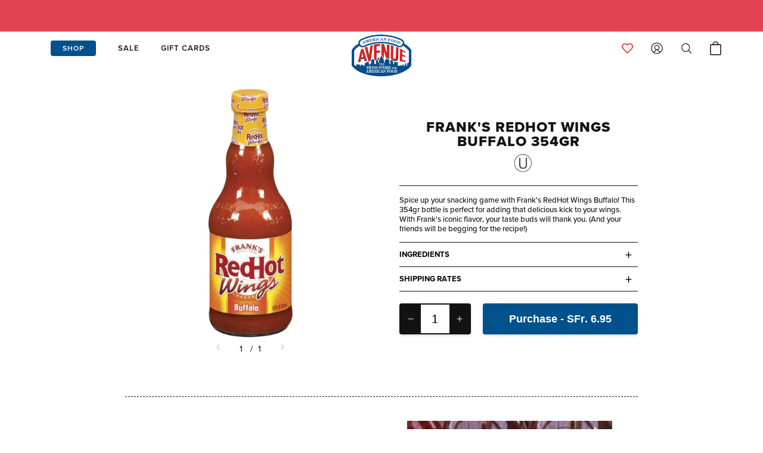

--- FILE ---
content_type: text/html; charset=utf-8
request_url: https://afoodave.ch/products/franks-redhot-wings-buffalo
body_size: 37039
content:
<!doctype html>
<html class="no-js" lang="en">
  <head>
    <meta charset="utf-8">
    <meta http-equiv="X-UA-Compatible" content="IE=edge">
    <meta name="viewport" content="width=device-width,initial-scale=1">
    <meta name="theme-color" content="">
    <link rel="canonical" href="https://afoodave.ch/products/franks-redhot-wings-buffalo">
    <link
      rel="preconnect"
      href="https://cdn.shopify.com"
      crossorigin><title>Frank&#39;s RedHot Wings Buffalo 354gr</title>

    
      <meta name="description" content="Spice up your snacking game with Frank&#39;s RedHot Wings Buffalo! This 354gr bottle is perfect for adding that delicious kick to your wings. With Frank&#39;s iconic flavor, your taste buds will thank you. (And your friends will be begging for the recipe!)">
    

    

<meta property="og:site_name" content="American Food Ave.">
<meta property="og:url" content="https://afoodave.ch/products/franks-redhot-wings-buffalo">
<meta property="og:title" content="Frank&#39;s RedHot Wings Buffalo 354gr">
<meta property="og:type" content="product">
<meta property="og:description" content="Spice up your snacking game with Frank&#39;s RedHot Wings Buffalo! This 354gr bottle is perfect for adding that delicious kick to your wings. With Frank&#39;s iconic flavor, your taste buds will thank you. (And your friends will be begging for the recipe!)"><meta property="og:image" content="http://afoodave.ch/cdn/shop/products/9797201a1d0e436e7b7a14981836ab90.jpg?v=1693310784">
  <meta property="og:image:secure_url" content="https://afoodave.ch/cdn/shop/products/9797201a1d0e436e7b7a14981836ab90.jpg?v=1693310784">
  <meta property="og:image:width" content="960">
  <meta property="og:image:height" content="960"><meta property="og:price:amount" content="6.95">
  <meta property="og:price:currency" content="CHF"><meta name="twitter:card" content="summary_large_image">
<meta name="twitter:title" content="Frank&#39;s RedHot Wings Buffalo 354gr">
<meta name="twitter:description" content="Spice up your snacking game with Frank&#39;s RedHot Wings Buffalo! This 354gr bottle is perfect for adding that delicious kick to your wings. With Frank&#39;s iconic flavor, your taste buds will thank you. (And your friends will be begging for the recipe!)">

<link rel="stylesheet" href="https://use.typekit.net/xtf3lmp.css"><style type="text/css">@charset "UTF-8";html{font-size:18px;-webkit-font-smoothing:antialiased;text-rendering:optimizeLegibility;-webkit-text-rendering:optimizeLegibility;-moz-osx-font-smoothing:grayscale;-webkit-font-kerning:none;-webkit-tap-highlight-color:transparent;font-kerning:none}body{position:relative;min-width:320px;font-family:var(--font-primary);font-size:100%;line-height:2;color:var(--paragraph-color-dark);word-wrap:break-word;margin:0}.page-width{max-width:1380px;margin:auto;padding:0 50px}:after,:before,a,button,div,input,label,li,span,textarea,ul{box-sizing:border-box}a{color:var(--color-black)}button{border:0}:root{--font-primary:"proxima-nova",sans-serif;--font-secondary:"proxima-nova",sans-serif;--color-foreground:18,18,18;--color-background:255,255,255;--color-black:#121212;--color-black-opacity:#3f3f3fe6;--color-white:#ffffff;--color-white-60:#ffffff99;--color-yellow:#fbe51e;--color-pink:#df0067;--color-red:#ea1b15;--color-purple:#992884;--color-dark-purple:#5a2683;--color-light-green-opacity:#eef5eae6;--color-extra-light-green:#fffef1;--color-light-green:#eef5ea;--color-green:#009a90;--color-dark-green:#00a537;--color-blue:#00518c;--color-light-blue:#eaf6ff;--color-medium-blue:#b7d2e1;--color-extra-light-blue:#d5deea;--color-extra-extra-light-blue:#f6f8fb;--color-orange:#ffa300;--color-bright-orange:#F9AE00;--color-cream:#e4e3bb;--color-extra-dark-grey:#282828;--color-extra-light-grey:#f7f7f7;--color-light-grey:#faf9f9;--color-grey:#e5e5e5;--color-dark-grey:#b4b4b4}.clearfix{*zoom:1}.clearfix::after{content:"";display:table;clear:both}.icon__fallback-text,.visually-hidden{position:absolute!important;overflow:hidden;clip:rect(0 0 0 0);height:1px;width:1px;margin:-1px;padding:0;border:0}.visibility-hidden{visibility:hidden}.visually-hidden--inline{margin:0;height:1em}.visually-hidden--static{position:static!important}.js-focus-hidden:focus{outline:0}.no-js:not(html){display:none}.no-js .no-js:not(html){display:block}.no-js .js{display:none}.hide{display:none!important}header{background-color:var(--color-white);z-index:105;position:relative}@media only screen and (min-width:1025px){header{padding:0}}header .announcement-bar{background-color:var(--color-blue);padding:5px 10px}header .announcement-bar p{font-size:14px;color:var(--color-white);font-weight:700;text-align:center;text-transform:uppercase;letter-spacing:1px}header .header-container{padding:0 10px;height:55px;width:100%;max-width:1200px;margin:auto;box-sizing:border-box;display:-webkit-box;display:-moz-box;display:-ms-flexbox;display:-webkit-flex;display:flex}@media only screen and (min-width:1025px){header .header-container{padding:0 30px}}header .header-container .header-item{width:25%;display:-webkit-box;display:-moz-box;display:-ms-flexbox;display:-webkit-flex;display:flex}@media only screen and (min-width:1025px){header .header-container .header-item{width:40%}}@media only screen and (min-width:1025px){header .header-container .header-item.header-item__mobile{display:none}}@media only screen and (max-width:1024px){header .header-container .header-item.header-item__desktop{display:none}}@media only screen and (min-width:1025px){header .header-container .header-item:nth-child(2){width:40%}}header .header-container .header-item:nth-child(3){width:50%}@media only screen and (min-width:1025px){header .header-container .header-item:nth-child(3){width:20%}}header .header-container .header-item .item--inner{width:100%;margin:auto;margin-right:0;display:-webkit-box;display:-moz-box;display:-ms-flexbox;display:-webkit-flex;display:flex}@media only screen and (min-width:1025px){header .header-container .header-item .item--inner{max-width:fit-content}}@media only screen and (min-width:1025px){header .header-container .header-item .item--inner .item{margin-left:30px}}header .header-container .header-item .item{margin:auto;width:100%;display:-webkit-box;display:-moz-box;display:-ms-flexbox;display:-webkit-flex;display:flex}header .header-container .header-item .item a,header .header-container .header-item .item span{font-size:13px;line-height:20px;text-transform:uppercase;font-weight:600;margin:auto;letter-spacing:1px;display:-webkit-box;display:-moz-box;display:-ms-flexbox;display:-webkit-flex;display:flex}@media only screen and (min-width:1025px){header .header-container .header-item .item a,header .header-container .header-item .item span{margin-right:0}}header .header-container .header-item .item a:hover,header .header-container .header-item .item span:hover{cursor:pointer;color:var(--color-blue)}header .header-container .header-item .item a svg,header .header-container .header-item .item span svg{width:100%;max-width:24px;max-height:24px;min-height:24px;pointer-events:none}header .header-container .header-item .item a svg .account-icon,header .header-container .header-item .item a svg .search-icon,header .header-container .header-item .item span svg .account-icon,header .header-container .header-item .item span svg .search-icon{stroke:var(--color-black)}header .header-container .header-item .item a svg .cart-icon,header .header-container .header-item .item span svg .cart-icon{stroke:var(--color-black)}.open_search header .header-container .header-item .item a svg .search-icon,.open_search header .header-container .header-item .item span svg .search-icon{stroke:var(--color-blue)}.open_account header .header-container .header-item .item a svg .account-icon,.open_account header .header-container .header-item .item span svg .account-icon{stroke:var(--color-blue)}.open_cart header .header-container .header-item .item a svg .cart-icon,.open_cart header .header-container .header-item .item span svg .cart-icon{stroke:var(--color-blue)}header .header-container .header-item .item--hamburger{position:relative}header .header-container .header-item .item--hamburger .icon-menu{display:block;width:24px}header .header-container .header-item .item--hamburger .icon-menu:after,header .header-container .header-item .item--hamburger .icon-menu:before{background-color:var(--color-black);content:"";display:block;height:2px;transition:all .2s ease-in-out}header .header-container .header-item .item--hamburger .icon-menu:before{box-shadow:0 8px 0 var(--color-black);margin-bottom:14px}.open_menu header .header-container .header-item .item--hamburger .icon-menu:before{box-shadow:0 0 0 var(--color-blue);background-color:var(--color-blue);transform:translateY(8px) rotate(45deg)}.open_menu header .header-container .header-item .item--hamburger .icon-menu:after{transform:translateY(-8px) rotate(-45deg);background-color:var(--color-blue)}@media only screen and (min-width:1025px){header .header-container .header-item .item--logo a{margin:auto}}header .header-container .header-item .item--logo a img,header .header-container .header-item .item--logo a svg{width:auto;max-width:initial;max-height:70px;padding-top:5px;z-index:1;transition:.15s ease-out}header .header-container .header-item .item--nav{width:initial;height:100%;margin:auto;margin-left:0}header .header-container .header-item .item--nav ul{padding:0;margin:auto;height:100%;grid-template-columns:repeat(5,1fr);display:-ms-grid;display:grid;-ms-flex-pack:center!important;justify-content:center!important}header .header-container .header-item .item--nav ul>li{height:100%;display:-webkit-box;display:-moz-box;display:-ms-flexbox;display:-webkit-flex;display:flex}header .header-container .header-item .item--nav ul>li:hover p a span{color:var(--color-red)}header .header-container .header-item .item--nav ul>li i{display:none}header .header-container .header-item .item--nav ul>li p{margin:auto;display:-webkit-box;display:-moz-box;display:-ms-flexbox;display:-webkit-flex;display:flex}header .header-container .header-item .item--nav ul>li p>a{color:var(--color-black);font-size:16px;line-height:16px;font-weight:500;text-decoration:none;padding:0 15px;position:relative;-webkit-transition:all .4s ease-in-out;-moz-transition:all .4s ease-in-out;-ms-transition:all .4s ease-in-out;-o-transition:all .4s ease-in-out;transition:all .4s ease-in-out}header .header-container .header-item .item--nav ul>li p>a span{white-space:nowrap}header .header-container .header-item .item--nav ul>li p .icon-dropdown{display:none}header .header-container .header-item .item--nav ul>li:first-child>p .title-level-one{padding:3px 20px;background-color:var(--color-blue);border-radius:4px;color:var(--color-white);font-size:12px}header .header-container .header-item .item--cart{position:relative}header .header-container .header-item .item--cart .cart-count-bubble{background-color:var(--color-white);border:1px solid var(--color-black);border-radius:20px;color:var(--color-black);position:absolute;bottom:-3px;right:initial;left:50%;width:14px;height:14px;box-sizing:border-box;pointer-events:none;display:-webkit-box;display:-moz-box;display:-ms-flexbox;display:-webkit-flex;display:flex}@media only screen and (min-width:1025px){header .header-container .header-item .item--cart .cart-count-bubble{right:-3px;left:initial}}.open_cart header .header-container .header-item .item--cart .cart-count-bubble{background-color:var(--color-medium-blue);border:1px solid var(--color-blue)}header .header-container .header-item .item--cart .cart-count-bubble span{font-size:10px;line-height:11px;margin:auto}header .header-container .header-item .item--cart .cart-count-bubble span svg{max-width:20px}@media only screen and (max-width:1024px){header .header-container .header-item .item__desktop{display:none}}header .header-container .header-item .item--translate #google_translate_element{display:inline-block;line-height:0;margin:0;float:right;margin-top:4px}header .header-container .header-item .item--translate .skiptranslate.goog-te-gadget{font-size:0!important}header .header-container .header-item .item--translate #google_translate_element span{display:none}header .header-container .header-item .item--translate .goog-te-gadget .goog-te-combo{margin:0;background:0 0;font-size:10px;letter-spacing:1px;text-transform:uppercase;border:0}header .header-container .header-item .item--translate .goog-te-gadget .goog-te-combo:hover{cursor:pointer}header .header-container .header-item .item--translate .goog-te-gadget .goog-te-combo:focus{outline:0}#shopify-section-header{z-index:1000}.shopify-section-header-sticky{position:sticky;top:0}.shopify-section-header-hidden{transform:translateY(-100%)}.shopify-section-header-hidden .item--logo img{margin-top:-30px}#shopify-section-header.animate{transition:transform .15s ease-out}#MainContent{padding-top:0!important}@media screen and (min-width:768px){#MainContent .main-product-content{max-width:920px;margin:auto;padding:40px 30px 0;box-sizing:border-box;display:-webkit-box;display:-moz-box;display:-ms-flexbox;display:-webkit-flex;display:flex}}@media screen and (min-width:768px){#MainContent .main-product-content .main-product-content__left{width:100%;margin:auto}}@media screen and (min-width:768px){#MainContent .main-product-content .main-product-content__right{width:100%;margin:auto;padding-left:40px}}#MainContent .newsletter{max-width:860px;margin:auto;box-sizing:border-box}@media screen and (min-width:768px){#MainContent .newsletter{padding:60px 30px}}footer{max-width:1020px!important}.verifier .tidio-redirect{display:none}.verifier .promo-popup{z-index:100}.age-verification{position:fixed;top:100%;width:100%;display:none}.age-verification{background:rgba(0,0,0,.682532388);position:fixed;top:0;left:0;height:100%;width:100%;z-index:10000;display:-webkit-box;display:-moz-box;display:-ms-flexbox;display:-webkit-flex;display:flex;-webkit-transition:all .4s ease-in-out;-moz-transition:all .4s ease-in-out;-ms-transition:all .4s ease-in-out;-o-transition:all .4s ease-in-out;transition:all .4s ease-in-out}.age-verification.disabled{display:none}.age-verification .age-verification--container{background-color:var(--color-white);box-sizing:border-box;max-width:900px;margin:auto;padding:40px;text-align:center}.age-verification .title{color:var(--color-blue);display:block;font-size:28px;line-height:32px;margin-bottom:10px}.age-verification .sub-title{color:var(--color-blue);display:block;font-size:15px;line-height:18px}.age-verification .age-btn--container{padding:20px 0}@media screen and (min-width:768px){.age-verification .age-btn--container{gap:20px;justify-content:center;display:-webkit-box;display:-moz-box;display:-ms-flexbox;display:-webkit-flex;display:flex}}@media screen and (max-width:767px){.age-verification .button:first-child{margin-bottom:20px}}.age-verification .text{color:var(--color-blue)}.age-verification .text a{color:var(--color-yellow);pointer-events:none}.item--nav .dropdown .dropdown-menu-one{position:absolute;left:0;top:55px;background-color:var(--color-white);padding:60px 30px 0;box-shadow:0 2px 4px 0 rgba(0,0,0,.15);border-top:5px solid var(--color-blue);opacity:0;pointer-events:none;visibility:hidden;transition:all .6s ease;width:100%}.item--nav .dropdown .dropdown-menu .nav-title{display:none}.item--nav .dropdown .dropdown-menu .site-nav-dropdown-one{max-width:1100px;margin:auto}.item--nav .dropdown .dropdown-menu .site-nav-dropdown-one.collections-menu{grid-template-columns:repeat(3,1fr);grid-column-gap:30px;grid-row-gap:30px;display:-ms-grid;display:grid}.item--nav .dropdown .dropdown-menu .site-nav-dropdown-one.collections-menu .block{padding:25px 45px;text-decoration:none;display:-webkit-box;display:-moz-box;display:-ms-flexbox;display:-webkit-flex;display:flex}.item--nav .dropdown .dropdown-menu .site-nav-dropdown-one.collections-menu .block .image{width:80%;margin:auto}.item--nav .dropdown .dropdown-menu .site-nav-dropdown-one.collections-menu .block .image img{max-height:28px;width:auto;margin:auto}.item--nav .dropdown .dropdown-menu .site-nav-dropdown-one.collections-menu .block .content{width:100%;margin:auto}.item--nav .dropdown .dropdown-menu .site-nav-dropdown-one.collections-menu .block .content p{color:var(--color-black);font-size:12px;line-height:15px}.item--nav .dropdown .dropdown-menu .site-nav-dropdown-one .nav-action{display:block;text-align:left}.item--nav .dropdown .dropdown-menu .site-nav-dropdown-one .nav-action a:after{display:none}.item--nav .dropdown .dropdown-menu .site-nav-dropdown-one .menu-lv-2{display:block;width:100%}.item--nav .dropdown .dropdown-menu .site-nav-dropdown-one .menu-lv-2-bold .menu-lv-3{height:initial}.item--nav .dropdown .dropdown-menu .site-nav-dropdown-one .menu-lv-2-bold .menu-lv-3 span{font-size:13px!important;letter-spacing:1px!important}.item--nav .dropdown .dropdown-menu .site-nav-dropdown-one .menu-lv-2 a{color:var(--color-black);text-decoration:none}.item--nav .dropdown .dropdown-menu .site-nav-dropdown-one .menu-lv-2 a span{color:var(--color-black);display:block;width:100%;position:relative;padding-bottom:10px;margin-bottom:10px;font-weight:700}.item--nav .dropdown .dropdown-menu .site-nav-dropdown-one .menu-lv-2 a span:after{content:"";position:absolute;left:0;bottom:0;width:100%;height:1px;background-color:var(--color-light-blue)}.item--nav .dropdown .dropdown-menu .site-nav-dropdown-one .site-nav-dropdown-two{display:block;text-align:left}.item--nav .dropdown .dropdown-menu .site-nav-dropdown-one .site-nav-dropdown-two .menu-lv-3{display:block}.item--nav .dropdown .dropdown-menu .site-nav-dropdown-one .site-nav-dropdown-two .menu-lv-3.sub-title span{color:var(--color-red);font-size:14px;font-weight:600;padding-bottom:10px}.item--nav .dropdown .dropdown-menu .site-nav-dropdown-one .site-nav-dropdown-two .menu-lv-3.bold span{font-weight:700}.item--nav .dropdown .dropdown-menu .site-nav-dropdown-one .site-nav-dropdown-two .menu-lv-3 span{font-size:12px;line-height:14px;font-weight:400;padding:0 0 10px;letter-spacing:0;margin-bottom:0;-webkit-transition:all .4s ease-in-out;-moz-transition:all .4s ease-in-out;-ms-transition:all .4s ease-in-out;-o-transition:all .4s ease-in-out;transition:all .4s ease-in-out}.item--nav .dropdown .dropdown-menu .site-nav-dropdown-one .site-nav-dropdown-two .menu-lv-3 span:hover{color:var(--color-red)}.item--nav .dropdown .dropdown-menu .site-nav-dropdown-one .site-nav-dropdown-two .menu-lv-3 span:after{display:none}.item--nav .dropdown .dropdown-menu .site-nav-banner{display:none}.item--nav .dropdown .dropdown-menu .desktop-footer{width:100%;max-width:1300px;margin:auto;margin-top:50px;padding:30px 20px;border-top:1px solid var(--color-light-blue);display:-webkit-box;display:-moz-box;display:-ms-flexbox;display:-webkit-flex;display:flex}.item--nav .dropdown .dropdown-menu .desktop-footer ul{width:100%}.item--nav .dropdown .dropdown-menu .desktop-footer ul.nav{display:none}.item--nav .dropdown .dropdown-menu .desktop-footer ul.socials{max-width:240px;justify-content:flex-end!important}.item--nav .dropdown .dropdown-menu .desktop-footer ul.socials li{margin-left:25px}.item--nav .dropdown .dropdown-menu .desktop-footer ul.socials li a svg{color:var(--color-dark-grey);max-height:20px;-webkit-transition:all .4s ease-in-out;-moz-transition:all .4s ease-in-out;-ms-transition:all .4s ease-in-out;-o-transition:all .4s ease-in-out;transition:all .4s ease-in-out}.item--nav .dropdown .dropdown-menu .desktop-footer ul.socials li a:hover svg{color:var(--color-dark-green)}.item--nav .dropdown:hover .dropdown-menu-one{display:block;opacity:1;visibility:visible;pointer-events:visible}.main-product-content .image-content{padding:0;display:-webkit-box;display:-moz-box;display:-ms-flexbox;display:-webkit-flex;display:flex}@media screen and (min-width:768px){.main-product-content .image-content{padding:0}}.main-product-content .image-content .image{width:100%;position:relative}.main-product-content .image-content .image .product-single__photo slider-component{position:relative;display:block}.main-product-content .image-content .image .product-single__photo slider-component .slider{-ms-overflow-style:none;scrollbar-width:none;position:relative;display:block;flex-wrap:inherit;overflow-x:auto;scroll-snap-type:x mandatory;scroll-behavior:smooth;scroll-padding-left:1rem;-webkit-overflow-scrolling:touch;margin-bottom:1rem;display:-webkit-box;display:-moz-box;display:-ms-flexbox;display:-webkit-flex;display:flex}.main-product-content .image-content .image .product-single__photo slider-component .slider::-webkit-scrollbar{height:.4rem;width:.4rem;display:none}.main-product-content .image-content .image .product-single__photo slider-component .slider::-webkit-scrollbar{display:none}.main-product-content .image-content .image .product-single__photo slider-component .slider::-webkit-scrollbar-thumb{border-radius:.4rem;border:0;display:none}.main-product-content .image-content .image .product-single__photo slider-component .slider::-webkit-scrollbar-track{border-radius:.4rem;display:none}.main-product-content .image-content .image .product-single__photo slider-component .slider .slider__slide{width:100%;scroll-snap-align:start;flex-shrink:0;position:relative}@media screen and (max-width:989px){.main-product-content .image-content .image .product-single__photo slider-component .slider .slider__slide{margin-bottom:0;padding-bottom:0}}@media screen and (max-width:749px){.main-product-content .image-content .image .product-single__photo slider-component .slider .slider__slide{margin-bottom:0;padding-bottom:0}}.main-product-content .image-content .image .product-single__photo slider-component .slider .slider__slide img{position:absolute;top:0;left:0}.main-product-content .image-content .image .product-single__photo slider-component .slider-buttons{align-items:center;justify-content:center;position:absolute;bottom:-20px;width:100%;display:-webkit-box;display:-moz-box;display:-ms-flexbox;display:-webkit-flex;display:flex}.main-product-content .image-content .image .product-single__photo slider-component .slider-buttons .slider-button{background:0 0;border:none;cursor:pointer;width:44px;height:44px}.main-product-content .image-content .image .product-single__photo slider-component .slider-buttons .slider-button .icon{height:6px}.main-product-content .image-content .image .product-single__photo slider-component .slider-buttons .slider-button.slider-button--next:not([disabled]):hover .icon{transform:rotate(-90deg) translateX(.15rem) scale(1.07)}.main-product-content .image-content .image .product-single__photo slider-component .slider-buttons .slider-button.slider-button--next .icon{margin-right:-.2rem;transform:rotate(-90deg) translateX(.15rem)}.main-product-content .image-content .image .product-single__photo slider-component .slider-buttons .slider-button.slider-button--prev:not([disabled]):hover .icon{transform:rotate(90deg) translateX(-.15rem) scale(1.07)}.main-product-content .image-content .image .product-single__photo slider-component .slider-buttons .slider-button.slider-button--prev .icon{margin-left:-.2rem;transform:rotate(90deg) translateX(-.15rem)}.main-product-content .image-content .image .product-single__photo slider-component .slider-buttons .slider-counter{margin:0 12px;font-size:10px}@media screen and (max-width:989px){.main-product-content .image-content .image .product-single__photo .no-js slider-component .slider{padding-bottom:3rem}}.main-product-content .image-content .content{width:80%;margin:auto;margin-left:-10px;z-index:1}@media screen and (min-width:768px){.main-product-content .image-content .content{width:40%}}.main-product-content .image-content .content span{font-size:10px;line-height:15px;color:var(--color-black)}@media screen and (min-width:768px){.main-product-content .image-content .content span{font-size:13px}}.main-product-content .image-content .content .icon{width:10px;height:10px;background-size:contain;background-repeat:no-repeat;margin-right:10px}.main-product-content .image-content .content ul{margin-bottom:10px}@media screen and (min-width:768px){.main-product-content .image-content .content ul{margin-top:10px;margin-bottom:15px}}.main-product-content .image-content .content ul li{font-size:12px;font-weight:600;line-height:15px;color:var(--color-black);margin-bottom:5px}@media screen and (min-width:768px){.main-product-content .image-content .content ul li{font-size:15px;line-height:16px;margin-bottom:12px}}.main-product-content .image-content .content ul li .icon{margin-right:10px;display:inline-block}.main-product-content .image-content .content .btn{font-size:12px;font-weight:600;line-height:15px;text-transform:initial;color:var(--color-white);border-radius:15px;padding:5px 25px 6px;letter-spacing:0;-webkit-transition:all .4s ease-in-out;-moz-transition:all .4s ease-in-out;-ms-transition:all .4s ease-in-out;-o-transition:all .4s ease-in-out;transition:all .4s ease-in-out}.main-product-content .image-content .content .btn .icon{background-image:url("data:image/svg+xml,%3C%3Fxml version='1.0'%3F%3E%3Csvg xmlns='http://www.w3.org/2000/svg' xmlns:xlink='http://www.w3.org/1999/xlink' xmlns:svgjs='http://svgjs.com/svgjs' version='1.1' width='512' height='512' x='0' y='0' viewBox='0 0 247.506 247.506' style='enable-background:new 0 0 512 512' xml:space='preserve' class=''%3E%3Cg%3E%3Cg xmlns='http://www.w3.org/2000/svg'%3E%3Cg%3E%3Cpath style='' d='M19.028,247.506V0l209.449,123.759L19.028,247.506z' fill='%23ffffff' data-original='%23010002' class=''/%3E%3C/g%3E%3C/g%3E%3Cg xmlns='http://www.w3.org/2000/svg'%3E%3C/g%3E%3Cg xmlns='http://www.w3.org/2000/svg'%3E%3C/g%3E%3Cg xmlns='http://www.w3.org/2000/svg'%3E%3C/g%3E%3Cg xmlns='http://www.w3.org/2000/svg'%3E%3C/g%3E%3Cg xmlns='http://www.w3.org/2000/svg'%3E%3C/g%3E%3Cg xmlns='http://www.w3.org/2000/svg'%3E%3C/g%3E%3Cg xmlns='http://www.w3.org/2000/svg'%3E%3C/g%3E%3Cg xmlns='http://www.w3.org/2000/svg'%3E%3C/g%3E%3Cg xmlns='http://www.w3.org/2000/svg'%3E%3C/g%3E%3Cg xmlns='http://www.w3.org/2000/svg'%3E%3C/g%3E%3Cg xmlns='http://www.w3.org/2000/svg'%3E%3C/g%3E%3Cg xmlns='http://www.w3.org/2000/svg'%3E%3C/g%3E%3Cg xmlns='http://www.w3.org/2000/svg'%3E%3C/g%3E%3Cg xmlns='http://www.w3.org/2000/svg'%3E%3C/g%3E%3Cg xmlns='http://www.w3.org/2000/svg'%3E%3C/g%3E%3C/g%3E%3C/svg%3E%0A");margin-right:6px}.info-main{padding:0 15px}@media screen and (min-width:768px){.info-main{padding:0}}.info-main h1{color:var(--color-black);font-size:24px;font-weight:800;line-height:26px;text-align:center;max-width:100%;margin:10px auto 5px;text-transform:uppercase;letter-spacing:2px}@media screen and (min-width:768px){.info-main h1{font-size:24px;line-height:24px;letter-spacing:1px}}.info-main p{color:var(--color-black);font-size:13px;line-height:16px;font-weight:500;padding:15px 0 0;margin-bottom:12px;border-top:1px solid var(--color-black)}.info-main p:last-child{margin-bottom:0;border-bottom:1px solid var(--color-black);padding-bottom:15px}.info-main ul{justify-content:center;gap:10px;padding-bottom:12px;width:100%;display:-webkit-box;display:-moz-box;display:-ms-flexbox;display:-webkit-flex;display:flex}.info-main ul *{color:var(--color-black)}.info-main ul svg{width:100%;max-width:45px;max-height:45px;justify-content:center;display:-webkit-box;display:-moz-box;display:-ms-flexbox;display:-webkit-flex;display:flex}.info-main ul svg image{width:100%;height:30px}.tabs{padding:0 15px}@media screen and (min-width:768px){.tabs{padding:0}}.tabs .tab{border-bottom:1px solid var(--color-black)}.tabs .tab:hover{cursor:pointer}.tabs .tab .title{font-size:13px;line-height:16px;font-weight:700;text-transform:uppercase;padding:12px 0;display:block;position:relative}.tabs .tab .title:after{content:"+";position:absolute;right:10px;top:12px;font-size:22px;line-height:16px;font-weight:500}.tabs .tab .content{max-height:0;overflow:hidden;display:block;-webkit-transition:all .4s ease-in-out;-moz-transition:all .4s ease-in-out;-ms-transition:all .4s ease-in-out;-o-transition:all .4s ease-in-out;transition:all .4s ease-in-out}.tabs .tab .content *{font-size:13px;line-height:16px;padding-bottom:12px}.tabs .tab.active .title:after{content:"—";font-size:13px;font-weight:700}.tabs .tab.active .content{max-height:500px}.form-main{padding:0 15px}@media screen and (min-width:768px){.form-main{padding:0}}.form-main variant-radios .form__label{width:100%;padding:10px 0;font-size:15px;font-weight:700;line-height:24px;color:var(--color-black);text-transform:initial;text-align:center;display:block}@media screen and (min-width:768px){.form-main variant-radios .form__label{text-align:left}}.form-main variant-radios fieldset{border:0;padding:0 0 20px;display:block}.form-main variant-radios fieldset .variant-selector{display:grid;grid-template-columns:repeat(2,1fr);grid-column-gap:5px;grid-row-gap:5px}@media screen and (min-width:768px){.form-main variant-radios fieldset .variant-selector{grid-column-gap:10px;grid-row-gap:15px;max-width:375px}}.form-main variant-radios fieldset .variant-selector input[type=radio]{clip:rect(0,0,0,0);overflow:hidden;position:absolute;height:1px;width:1px}.form-main variant-radios fieldset .variant-selector input:checked+label{position:relative;border-color:var(--color-blue);background-color:var(--color-light-blue)}.form-main variant-radios fieldset .variant-selector input:checked+label:after{content:"";position:absolute;left:0;top:0;width:100%;height:100%;border:1px solid var(--color-blue);border-radius:20px}.form-main variant-radios fieldset .variant-selector label{background-color:var(--color-light-grey);border:1px solid var(--color-black);border-radius:30px;padding:5px 10px;margin-bottom:0;display:-webkit-box;display:-moz-box;display:-ms-flexbox;display:-webkit-flex;display:flex}.form-main variant-radios fieldset .variant-selector label:hover{cursor:pointer}.form-main variant-radios fieldset .variant-selector label.soldout{background-color:var(--color-extra-light-black)}.form-main variant-radios fieldset .variant-selector label.soldout span{opacity:.3}.form-main variant-radios fieldset .variant-selector label span{font-size:15px;display:block;text-align:center}.form-main .product-form__item--submit{margin-top:20px;display:-webkit-box;display:-moz-box;display:-ms-flexbox;display:-webkit-flex;display:flex}@media screen and (min-width:768px){.form-main .product-form__item--submit{padding-bottom:0}}.form-main .product-form__item--submit .product-form__quantity{margin-right:20px;width:100%;max-width:120px}.form-main .product-form__item--submit .product-form__quantity .qty-container{box-sizing:border-box;border:2px solid var(--color-black);border-radius:4px;background-color:var(--color-white);box-shadow:0 2px 4px 0 rgba(0,0,0,.15);display:-webkit-box;display:-moz-box;display:-ms-flexbox;display:-webkit-flex;display:flex}.form-main .product-form__item--submit .product-form__quantity .qty-container button{line-height:24px;height:24px;min-width:24px;background-color:var(--color-black);color:var(--color-white);border-radius:0;text-align:center;font-weight:500;margin:auto;padding:12px 5px;box-sizing:initial;display:-webkit-box;display:-moz-box;display:-ms-flexbox;display:-webkit-flex;display:flex}.form-main .product-form__item--submit .product-form__quantity .qty-container button:hover{cursor:pointer;background-color:var(--color-black)!important}.form-main .product-form__item--submit .product-form__quantity .qty-container button svg{pointer-events:none;width:100%;max-height:10px;max-width:10px;margin:auto;fill:var(--color-white)}.form-main .product-form__item--submit .product-form__quantity .qty-container input{font-size:20px;line-height:20px;border:0;padding:0;background-color:transparent;width:100%;text-align:center;-webkit-appearance:none}.form-main .product-form__item--submit .product-form__quantity .qty-container input::-webkit-inner-spin-button{-webkit-appearance:none!important;margin:0}.form-main .product-form__item--submit .product-submit{width:100%}.form-main .product-form__item--submit .product-submit .wishlisthero-product-page-button-container{display:none}.form-main .product-form__item--submit .product-submit .product-form__buttons button{font-size:20px;font-weight:600;line-height:20px;background-color:var(--color-blue);color:var(--color-white);border-radius:4px;width:100%;letter-spacing:0;padding:15px 10px;text-transform:initial;box-shadow:0 2px 4px 0 rgba(0,0,0,.15)}.form-main .product-form__item--submit .product-submit .product-form__buttons button:hover{cursor:pointer;background-color:var(--color-black)}@media screen and (min-width:768px){.form-main .product-form__item--submit .product-submit .product-form__buttons button{max-width:290px}}.form-main .product-form__item--submit .product-submit .product-form__buttons button span{font-size:18px;line-height:22px;font-weight:700}.form-main .product-form__item--submit .product-submit .btn{font-size:20px;font-weight:600;line-height:20px;background-color:var(--color-black);border-color:var(--color-black);color:var(--color-white);border-radius:4px;width:100%;letter-spacing:0;padding:15px 10px;text-transform:initial;box-shadow:0 2px 4px 0 rgba(0,0,0,.15)}.form-main .product-form__item--submit .product-submit .btn:hover{cursor:pointer;background-color:var(--color-black)}@media screen and (min-width:768px){.form-main .product-form__item--submit .product-submit .btn{max-width:290px;margin:auto;display:block}}.form-main .product-form__item--submit .product-submit .btn span{font-size:18px;line-height:22px;font-weight:700}.product-form__buttons .unavailable{color:var(--color-red);font-size:13px;font-weight:700;letter-spacing:1px;line-height:18px;text-transform:uppercase}.product-form__buttons .availability-date{font-size:13px;font-weight:500;line-height:18px;padding-bottom:15px}#esc-out-of-stock-inputs{margin:0!important;padding:20px 15px 0!important}.esc-out-of-stock-title{font-size:14px!important;line-height:20px!important}.esc-out-of-stock-subtitle{text-align:center}.esc-out-of-stock-subtitle *{font-size:13px;line-height:18px}.esc-email-container input{font-size:14px!important;border-radius:4px 0 0 4px!important;border-right:0!important}.esc-btn{font-size:12px!important;border-radius:0 4px 4px 0!important}#esc-out-of-stock-inputs .esc-success{font-size:14px!important;padding-bottom:10px!important}#esc-out-of-stock-inputs .esc-error{font-size:14px!important;padding-bottom:10px!important}.breadcrumbs{background-color:var(--color-light-grey);padding:7px 20px}.breadcrumbs .inner{max-width:1200px;padding:0;margin:auto;display:-webkit-box;display:-moz-box;display:-ms-flexbox;display:-webkit-flex;display:flex}@media only screen and (min-width:768px){.breadcrumbs .inner{padding:0 55px}}.breadcrumbs .inner nav{font-size:0;margin:auto;margin-left:0}.breadcrumbs .inner nav a{font-size:10px;line-height:12px;color:var(--color-black);padding-right:11px;position:relative}.breadcrumbs .inner nav a:after{content:">";position:absolute;right:3px;top:2px;font-size:10px}.breadcrumbs .inner nav span{font-size:10px;line-height:12px;color:var(--color-black)}</style>
<!-- Language -->
<script>
    var theme = {
        breakpoints: {
            medium: 768,
            large: 990,
            widescreen: 1400
        },
        strings: {
            addToCart: "Purchase",
            preOrder: "Translation missing: en.products.product.pre_order",
            soldOut: "Sold out",
            select_options: "Translation missing: en.products.product.select_options",
            goToProduct: "Translation missing: en.products.product.go_to_product",
            unavailable: "Unavailable",
            regularPrice: "Translation missing: en.products.product.regular_price",
            salePrice: "Translation missing: en.products.product.sale_price",
            sale: "Sale",
            showMore: "Translation missing: en.general.filters.show_more",
            showLess: "Translation missing: en.general.filters.show_less",
            noMore: "Translation missing: en.general.filters.no_more",
            addressError: "Translation missing: en.sections.map.address_error",
            addressNoResults: "Translation missing: en.sections.map.address_no_results",
            addressQueryLimit: "Translation missing: en.sections.map.address_query_limit_html",
            authError: "Translation missing: en.sections.map.auth_error_html",
            newWindow: "Translation missing: en.general.accessibility.link_messages.new_window",
            external: "Translation missing: en.general.accessibility.link_messages.external",
            newWindowExternal: "Translation missing: en.general.accessibility.link_messages.new_window_and_external",
            removeLabel: "Translation missing: en.cart.label.remove",
            update: "Translation missing: en.cart.label.update",
            remove: "Translation missing: en.cart.general.remove",
            quantity: "Translation missing: en.cart.label.quantity",
            discountedTotal: "Translation missing: en.cart.label.discounted_total",
            regularTotal: "Translation missing: en.cart.label.regular_total",
            priceColumn: "Translation missing: en.cart.label.price_column",
            quantityMinimumMessage: "Translation missing: en.products.product.quantity_minimum_message",
            cartError: "Translation missing: en.cart.general.cart_error",
            cartErrorMaximum: "Translation missing: en.cart.general.cart_error_maximum",
            removedItemMessage: "Translation missing: en.cart.general.removed_item_html",
            unitPrice: "Translation missing: en.products.product.unit_price_label",
            unitPriceSeparator: "Translation missing: en.general.accessibility.unit_price_separator",
            oneCartCount: "Translation missing: en.cart.popup.cart_count",
            otherCartCount: "Translation missing: en.cart.popup.cart_count",
            quantityLabel: "Translation missing: en.cart.popup.quantity_label",
            freeShipping: "Translation missing: en.cart.shipping.free_shipping",
            shippingMessage: "Translation missing: en.cart.shipping.shipping_message",
            in_stock: "Translation missing: en.products.product.in_stock",
            out_of_stock: "Translation missing: en.products.product.out_of_stock",
            previous: "Previous page",
            next: "Next page",
            priceFreeShipping: "0"
        },
        moneyFormat: "SFr. {{amount}}",
        moneyFormatWithCurrency: "SFr. {{amount}} CHF"
    }
    var hl = {
        url: 'afoodave-3.myshopify.com',
        tid: '',
        dom: 'afoodave.ch',
        lic: '48d02febcab14796'
    }
    window.shop_currency = "CHF";
    window.router = "";
    document.documentElement.className = document.documentElement.className.replace('no-js', 'js');
</script>

<script>window.performance && window.performance.mark && window.performance.mark('shopify.content_for_header.start');</script><meta name="google-site-verification" content="_sHkKaCxtx6_cwl8gWG278fPobF9l7YQE5xuC3P6DwA">
<meta id="shopify-digital-wallet" name="shopify-digital-wallet" content="/5538185/digital_wallets/dialog">
<meta name="shopify-checkout-api-token" content="33801925f58c49175325e85dca55d4af">
<meta id="in-context-paypal-metadata" data-shop-id="5538185" data-venmo-supported="false" data-environment="production" data-locale="en_US" data-paypal-v4="true" data-currency="CHF">
<link rel="alternate" type="application/json+oembed" href="https://afoodave.ch/products/franks-redhot-wings-buffalo.oembed">
<script async="async" src="/checkouts/internal/preloads.js?locale=en-CH"></script>
<script id="shopify-features" type="application/json">{"accessToken":"33801925f58c49175325e85dca55d4af","betas":["rich-media-storefront-analytics"],"domain":"afoodave.ch","predictiveSearch":true,"shopId":5538185,"locale":"en"}</script>
<script>var Shopify = Shopify || {};
Shopify.shop = "afoodave-3.myshopify.com";
Shopify.locale = "en";
Shopify.currency = {"active":"CHF","rate":"1.0"};
Shopify.country = "CH";
Shopify.theme = {"name":"Afoodave 2.0 - Live 19\/6\/24","id":142825849051,"schema_name":"AfoodAve","schema_version":"1.1.0","theme_store_id":887,"role":"main"};
Shopify.theme.handle = "null";
Shopify.theme.style = {"id":null,"handle":null};
Shopify.cdnHost = "afoodave.ch/cdn";
Shopify.routes = Shopify.routes || {};
Shopify.routes.root = "/";</script>
<script type="module">!function(o){(o.Shopify=o.Shopify||{}).modules=!0}(window);</script>
<script>!function(o){function n(){var o=[];function n(){o.push(Array.prototype.slice.apply(arguments))}return n.q=o,n}var t=o.Shopify=o.Shopify||{};t.loadFeatures=n(),t.autoloadFeatures=n()}(window);</script>
<script id="shop-js-analytics" type="application/json">{"pageType":"product"}</script>
<script defer="defer" async type="module" src="//afoodave.ch/cdn/shopifycloud/shop-js/modules/v2/client.init-shop-cart-sync_BN7fPSNr.en.esm.js"></script>
<script defer="defer" async type="module" src="//afoodave.ch/cdn/shopifycloud/shop-js/modules/v2/chunk.common_Cbph3Kss.esm.js"></script>
<script defer="defer" async type="module" src="//afoodave.ch/cdn/shopifycloud/shop-js/modules/v2/chunk.modal_DKumMAJ1.esm.js"></script>
<script type="module">
  await import("//afoodave.ch/cdn/shopifycloud/shop-js/modules/v2/client.init-shop-cart-sync_BN7fPSNr.en.esm.js");
await import("//afoodave.ch/cdn/shopifycloud/shop-js/modules/v2/chunk.common_Cbph3Kss.esm.js");
await import("//afoodave.ch/cdn/shopifycloud/shop-js/modules/v2/chunk.modal_DKumMAJ1.esm.js");

  window.Shopify.SignInWithShop?.initShopCartSync?.({"fedCMEnabled":true,"windoidEnabled":true});

</script>
<script>(function() {
  var isLoaded = false;
  function asyncLoad() {
    if (isLoaded) return;
    isLoaded = true;
    var urls = ["https:\/\/cdn-loyalty.yotpo.com\/loader\/W-wflc13TjuY_XUddqmo6g.js?shop=afoodave-3.myshopify.com","https:\/\/sfdr.co\/sfdr.js?sid=41569\u0026shop=afoodave-3.myshopify.com","https:\/\/wishlisthero-assets.revampco.com\/store-front\/bundle2.js?shop=afoodave-3.myshopify.com","https:\/\/d3p29gcwgas9m8.cloudfront.net\/assets\/js\/index.js?shop=afoodave-3.myshopify.com","https:\/\/wishlisthero-assets.revampco.com\/store-front\/bundle2.js?shop=afoodave-3.myshopify.com","https:\/\/wishlisthero-assets.revampco.com\/store-front\/bundle2.js?shop=afoodave-3.myshopify.com","https:\/\/cdn.hextom.com\/js\/quickannouncementbar.js?shop=afoodave-3.myshopify.com"];
    for (var i = 0; i < urls.length; i++) {
      var s = document.createElement('script');
      s.type = 'text/javascript';
      s.async = true;
      s.src = urls[i];
      var x = document.getElementsByTagName('script')[0];
      x.parentNode.insertBefore(s, x);
    }
  };
  if(window.attachEvent) {
    window.attachEvent('onload', asyncLoad);
  } else {
    window.addEventListener('load', asyncLoad, false);
  }
})();</script>
<script id="__st">var __st={"a":5538185,"offset":3600,"reqid":"c91e1406-3ba8-40fc-bbd0-545c3f0c7b11-1770091374","pageurl":"afoodave.ch\/products\/franks-redhot-wings-buffalo","u":"59605130f98b","p":"product","rtyp":"product","rid":9917717507};</script>
<script>window.ShopifyPaypalV4VisibilityTracking = true;</script>
<script id="captcha-bootstrap">!function(){'use strict';const t='contact',e='account',n='new_comment',o=[[t,t],['blogs',n],['comments',n],[t,'customer']],c=[[e,'customer_login'],[e,'guest_login'],[e,'recover_customer_password'],[e,'create_customer']],r=t=>t.map((([t,e])=>`form[action*='/${t}']:not([data-nocaptcha='true']) input[name='form_type'][value='${e}']`)).join(','),a=t=>()=>t?[...document.querySelectorAll(t)].map((t=>t.form)):[];function s(){const t=[...o],e=r(t);return a(e)}const i='password',u='form_key',d=['recaptcha-v3-token','g-recaptcha-response','h-captcha-response',i],f=()=>{try{return window.sessionStorage}catch{return}},m='__shopify_v',_=t=>t.elements[u];function p(t,e,n=!1){try{const o=window.sessionStorage,c=JSON.parse(o.getItem(e)),{data:r}=function(t){const{data:e,action:n}=t;return t[m]||n?{data:e,action:n}:{data:t,action:n}}(c);for(const[e,n]of Object.entries(r))t.elements[e]&&(t.elements[e].value=n);n&&o.removeItem(e)}catch(o){console.error('form repopulation failed',{error:o})}}const l='form_type',E='cptcha';function T(t){t.dataset[E]=!0}const w=window,h=w.document,L='Shopify',v='ce_forms',y='captcha';let A=!1;((t,e)=>{const n=(g='f06e6c50-85a8-45c8-87d0-21a2b65856fe',I='https://cdn.shopify.com/shopifycloud/storefront-forms-hcaptcha/ce_storefront_forms_captcha_hcaptcha.v1.5.2.iife.js',D={infoText:'Protected by hCaptcha',privacyText:'Privacy',termsText:'Terms'},(t,e,n)=>{const o=w[L][v],c=o.bindForm;if(c)return c(t,g,e,D).then(n);var r;o.q.push([[t,g,e,D],n]),r=I,A||(h.body.append(Object.assign(h.createElement('script'),{id:'captcha-provider',async:!0,src:r})),A=!0)});var g,I,D;w[L]=w[L]||{},w[L][v]=w[L][v]||{},w[L][v].q=[],w[L][y]=w[L][y]||{},w[L][y].protect=function(t,e){n(t,void 0,e),T(t)},Object.freeze(w[L][y]),function(t,e,n,w,h,L){const[v,y,A,g]=function(t,e,n){const i=e?o:[],u=t?c:[],d=[...i,...u],f=r(d),m=r(i),_=r(d.filter((([t,e])=>n.includes(e))));return[a(f),a(m),a(_),s()]}(w,h,L),I=t=>{const e=t.target;return e instanceof HTMLFormElement?e:e&&e.form},D=t=>v().includes(t);t.addEventListener('submit',(t=>{const e=I(t);if(!e)return;const n=D(e)&&!e.dataset.hcaptchaBound&&!e.dataset.recaptchaBound,o=_(e),c=g().includes(e)&&(!o||!o.value);(n||c)&&t.preventDefault(),c&&!n&&(function(t){try{if(!f())return;!function(t){const e=f();if(!e)return;const n=_(t);if(!n)return;const o=n.value;o&&e.removeItem(o)}(t);const e=Array.from(Array(32),(()=>Math.random().toString(36)[2])).join('');!function(t,e){_(t)||t.append(Object.assign(document.createElement('input'),{type:'hidden',name:u})),t.elements[u].value=e}(t,e),function(t,e){const n=f();if(!n)return;const o=[...t.querySelectorAll(`input[type='${i}']`)].map((({name:t})=>t)),c=[...d,...o],r={};for(const[a,s]of new FormData(t).entries())c.includes(a)||(r[a]=s);n.setItem(e,JSON.stringify({[m]:1,action:t.action,data:r}))}(t,e)}catch(e){console.error('failed to persist form',e)}}(e),e.submit())}));const S=(t,e)=>{t&&!t.dataset[E]&&(n(t,e.some((e=>e===t))),T(t))};for(const o of['focusin','change'])t.addEventListener(o,(t=>{const e=I(t);D(e)&&S(e,y())}));const B=e.get('form_key'),M=e.get(l),P=B&&M;t.addEventListener('DOMContentLoaded',(()=>{const t=y();if(P)for(const e of t)e.elements[l].value===M&&p(e,B);[...new Set([...A(),...v().filter((t=>'true'===t.dataset.shopifyCaptcha))])].forEach((e=>S(e,t)))}))}(h,new URLSearchParams(w.location.search),n,t,e,['guest_login'])})(!0,!0)}();</script>
<script integrity="sha256-4kQ18oKyAcykRKYeNunJcIwy7WH5gtpwJnB7kiuLZ1E=" data-source-attribution="shopify.loadfeatures" defer="defer" src="//afoodave.ch/cdn/shopifycloud/storefront/assets/storefront/load_feature-a0a9edcb.js" crossorigin="anonymous"></script>
<script data-source-attribution="shopify.dynamic_checkout.dynamic.init">var Shopify=Shopify||{};Shopify.PaymentButton=Shopify.PaymentButton||{isStorefrontPortableWallets:!0,init:function(){window.Shopify.PaymentButton.init=function(){};var t=document.createElement("script");t.src="https://afoodave.ch/cdn/shopifycloud/portable-wallets/latest/portable-wallets.en.js",t.type="module",document.head.appendChild(t)}};
</script>
<script data-source-attribution="shopify.dynamic_checkout.buyer_consent">
  function portableWalletsHideBuyerConsent(e){var t=document.getElementById("shopify-buyer-consent"),n=document.getElementById("shopify-subscription-policy-button");t&&n&&(t.classList.add("hidden"),t.setAttribute("aria-hidden","true"),n.removeEventListener("click",e))}function portableWalletsShowBuyerConsent(e){var t=document.getElementById("shopify-buyer-consent"),n=document.getElementById("shopify-subscription-policy-button");t&&n&&(t.classList.remove("hidden"),t.removeAttribute("aria-hidden"),n.addEventListener("click",e))}window.Shopify?.PaymentButton&&(window.Shopify.PaymentButton.hideBuyerConsent=portableWalletsHideBuyerConsent,window.Shopify.PaymentButton.showBuyerConsent=portableWalletsShowBuyerConsent);
</script>
<script data-source-attribution="shopify.dynamic_checkout.cart.bootstrap">document.addEventListener("DOMContentLoaded",(function(){function t(){return document.querySelector("shopify-accelerated-checkout-cart, shopify-accelerated-checkout")}if(t())Shopify.PaymentButton.init();else{new MutationObserver((function(e,n){t()&&(Shopify.PaymentButton.init(),n.disconnect())})).observe(document.body,{childList:!0,subtree:!0})}}));
</script>
<link id="shopify-accelerated-checkout-styles" rel="stylesheet" media="screen" href="https://afoodave.ch/cdn/shopifycloud/portable-wallets/latest/accelerated-checkout-backwards-compat.css" crossorigin="anonymous">
<style id="shopify-accelerated-checkout-cart">
        #shopify-buyer-consent {
  margin-top: 1em;
  display: inline-block;
  width: 100%;
}

#shopify-buyer-consent.hidden {
  display: none;
}

#shopify-subscription-policy-button {
  background: none;
  border: none;
  padding: 0;
  text-decoration: underline;
  font-size: inherit;
  cursor: pointer;
}

#shopify-subscription-policy-button::before {
  box-shadow: none;
}

      </style>
<script id="sections-script" data-sections="product-recommendations" defer="defer" src="//afoodave.ch/cdn/shop/t/27/compiled_assets/scripts.js?v=13054"></script>
<script>window.performance && window.performance.mark && window.performance.mark('shopify.content_for_header.end');</script>
<link rel="stylesheet" href="//afoodave.ch/cdn/shop/t/27/assets/product.min.css?v=116063814722536522631719266943" media="print" onload="this.media='all'">
  <noscript><link href="//afoodave.ch/cdn/shop/t/27/assets/product.min.css?v=116063814722536522631719266943" rel="stylesheet" type="text/css" media="all" /></noscript>


    <script>
      document.documentElement.className = document.documentElement.className.replace('no-js', 'js');
    </script>
  <link href="https://monorail-edge.shopifysvc.com" rel="dns-prefetch">
<script>(function(){if ("sendBeacon" in navigator && "performance" in window) {try {var session_token_from_headers = performance.getEntriesByType('navigation')[0].serverTiming.find(x => x.name == '_s').description;} catch {var session_token_from_headers = undefined;}var session_cookie_matches = document.cookie.match(/_shopify_s=([^;]*)/);var session_token_from_cookie = session_cookie_matches && session_cookie_matches.length === 2 ? session_cookie_matches[1] : "";var session_token = session_token_from_headers || session_token_from_cookie || "";function handle_abandonment_event(e) {var entries = performance.getEntries().filter(function(entry) {return /monorail-edge.shopifysvc.com/.test(entry.name);});if (!window.abandonment_tracked && entries.length === 0) {window.abandonment_tracked = true;var currentMs = Date.now();var navigation_start = performance.timing.navigationStart;var payload = {shop_id: 5538185,url: window.location.href,navigation_start,duration: currentMs - navigation_start,session_token,page_type: "product"};window.navigator.sendBeacon("https://monorail-edge.shopifysvc.com/v1/produce", JSON.stringify({schema_id: "online_store_buyer_site_abandonment/1.1",payload: payload,metadata: {event_created_at_ms: currentMs,event_sent_at_ms: currentMs}}));}}window.addEventListener('pagehide', handle_abandonment_event);}}());</script>
<script id="web-pixels-manager-setup">(function e(e,d,r,n,o){if(void 0===o&&(o={}),!Boolean(null===(a=null===(i=window.Shopify)||void 0===i?void 0:i.analytics)||void 0===a?void 0:a.replayQueue)){var i,a;window.Shopify=window.Shopify||{};var t=window.Shopify;t.analytics=t.analytics||{};var s=t.analytics;s.replayQueue=[],s.publish=function(e,d,r){return s.replayQueue.push([e,d,r]),!0};try{self.performance.mark("wpm:start")}catch(e){}var l=function(){var e={modern:/Edge?\/(1{2}[4-9]|1[2-9]\d|[2-9]\d{2}|\d{4,})\.\d+(\.\d+|)|Firefox\/(1{2}[4-9]|1[2-9]\d|[2-9]\d{2}|\d{4,})\.\d+(\.\d+|)|Chrom(ium|e)\/(9{2}|\d{3,})\.\d+(\.\d+|)|(Maci|X1{2}).+ Version\/(15\.\d+|(1[6-9]|[2-9]\d|\d{3,})\.\d+)([,.]\d+|)( \(\w+\)|)( Mobile\/\w+|) Safari\/|Chrome.+OPR\/(9{2}|\d{3,})\.\d+\.\d+|(CPU[ +]OS|iPhone[ +]OS|CPU[ +]iPhone|CPU IPhone OS|CPU iPad OS)[ +]+(15[._]\d+|(1[6-9]|[2-9]\d|\d{3,})[._]\d+)([._]\d+|)|Android:?[ /-](13[3-9]|1[4-9]\d|[2-9]\d{2}|\d{4,})(\.\d+|)(\.\d+|)|Android.+Firefox\/(13[5-9]|1[4-9]\d|[2-9]\d{2}|\d{4,})\.\d+(\.\d+|)|Android.+Chrom(ium|e)\/(13[3-9]|1[4-9]\d|[2-9]\d{2}|\d{4,})\.\d+(\.\d+|)|SamsungBrowser\/([2-9]\d|\d{3,})\.\d+/,legacy:/Edge?\/(1[6-9]|[2-9]\d|\d{3,})\.\d+(\.\d+|)|Firefox\/(5[4-9]|[6-9]\d|\d{3,})\.\d+(\.\d+|)|Chrom(ium|e)\/(5[1-9]|[6-9]\d|\d{3,})\.\d+(\.\d+|)([\d.]+$|.*Safari\/(?![\d.]+ Edge\/[\d.]+$))|(Maci|X1{2}).+ Version\/(10\.\d+|(1[1-9]|[2-9]\d|\d{3,})\.\d+)([,.]\d+|)( \(\w+\)|)( Mobile\/\w+|) Safari\/|Chrome.+OPR\/(3[89]|[4-9]\d|\d{3,})\.\d+\.\d+|(CPU[ +]OS|iPhone[ +]OS|CPU[ +]iPhone|CPU IPhone OS|CPU iPad OS)[ +]+(10[._]\d+|(1[1-9]|[2-9]\d|\d{3,})[._]\d+)([._]\d+|)|Android:?[ /-](13[3-9]|1[4-9]\d|[2-9]\d{2}|\d{4,})(\.\d+|)(\.\d+|)|Mobile Safari.+OPR\/([89]\d|\d{3,})\.\d+\.\d+|Android.+Firefox\/(13[5-9]|1[4-9]\d|[2-9]\d{2}|\d{4,})\.\d+(\.\d+|)|Android.+Chrom(ium|e)\/(13[3-9]|1[4-9]\d|[2-9]\d{2}|\d{4,})\.\d+(\.\d+|)|Android.+(UC? ?Browser|UCWEB|U3)[ /]?(15\.([5-9]|\d{2,})|(1[6-9]|[2-9]\d|\d{3,})\.\d+)\.\d+|SamsungBrowser\/(5\.\d+|([6-9]|\d{2,})\.\d+)|Android.+MQ{2}Browser\/(14(\.(9|\d{2,})|)|(1[5-9]|[2-9]\d|\d{3,})(\.\d+|))(\.\d+|)|K[Aa][Ii]OS\/(3\.\d+|([4-9]|\d{2,})\.\d+)(\.\d+|)/},d=e.modern,r=e.legacy,n=navigator.userAgent;return n.match(d)?"modern":n.match(r)?"legacy":"unknown"}(),u="modern"===l?"modern":"legacy",c=(null!=n?n:{modern:"",legacy:""})[u],f=function(e){return[e.baseUrl,"/wpm","/b",e.hashVersion,"modern"===e.buildTarget?"m":"l",".js"].join("")}({baseUrl:d,hashVersion:r,buildTarget:u}),m=function(e){var d=e.version,r=e.bundleTarget,n=e.surface,o=e.pageUrl,i=e.monorailEndpoint;return{emit:function(e){var a=e.status,t=e.errorMsg,s=(new Date).getTime(),l=JSON.stringify({metadata:{event_sent_at_ms:s},events:[{schema_id:"web_pixels_manager_load/3.1",payload:{version:d,bundle_target:r,page_url:o,status:a,surface:n,error_msg:t},metadata:{event_created_at_ms:s}}]});if(!i)return console&&console.warn&&console.warn("[Web Pixels Manager] No Monorail endpoint provided, skipping logging."),!1;try{return self.navigator.sendBeacon.bind(self.navigator)(i,l)}catch(e){}var u=new XMLHttpRequest;try{return u.open("POST",i,!0),u.setRequestHeader("Content-Type","text/plain"),u.send(l),!0}catch(e){return console&&console.warn&&console.warn("[Web Pixels Manager] Got an unhandled error while logging to Monorail."),!1}}}}({version:r,bundleTarget:l,surface:e.surface,pageUrl:self.location.href,monorailEndpoint:e.monorailEndpoint});try{o.browserTarget=l,function(e){var d=e.src,r=e.async,n=void 0===r||r,o=e.onload,i=e.onerror,a=e.sri,t=e.scriptDataAttributes,s=void 0===t?{}:t,l=document.createElement("script"),u=document.querySelector("head"),c=document.querySelector("body");if(l.async=n,l.src=d,a&&(l.integrity=a,l.crossOrigin="anonymous"),s)for(var f in s)if(Object.prototype.hasOwnProperty.call(s,f))try{l.dataset[f]=s[f]}catch(e){}if(o&&l.addEventListener("load",o),i&&l.addEventListener("error",i),u)u.appendChild(l);else{if(!c)throw new Error("Did not find a head or body element to append the script");c.appendChild(l)}}({src:f,async:!0,onload:function(){if(!function(){var e,d;return Boolean(null===(d=null===(e=window.Shopify)||void 0===e?void 0:e.analytics)||void 0===d?void 0:d.initialized)}()){var d=window.webPixelsManager.init(e)||void 0;if(d){var r=window.Shopify.analytics;r.replayQueue.forEach((function(e){var r=e[0],n=e[1],o=e[2];d.publishCustomEvent(r,n,o)})),r.replayQueue=[],r.publish=d.publishCustomEvent,r.visitor=d.visitor,r.initialized=!0}}},onerror:function(){return m.emit({status:"failed",errorMsg:"".concat(f," has failed to load")})},sri:function(e){var d=/^sha384-[A-Za-z0-9+/=]+$/;return"string"==typeof e&&d.test(e)}(c)?c:"",scriptDataAttributes:o}),m.emit({status:"loading"})}catch(e){m.emit({status:"failed",errorMsg:(null==e?void 0:e.message)||"Unknown error"})}}})({shopId: 5538185,storefrontBaseUrl: "https://afoodave.ch",extensionsBaseUrl: "https://extensions.shopifycdn.com/cdn/shopifycloud/web-pixels-manager",monorailEndpoint: "https://monorail-edge.shopifysvc.com/unstable/produce_batch",surface: "storefront-renderer",enabledBetaFlags: ["2dca8a86"],webPixelsConfigList: [{"id":"2168652153","configuration":"{\"store_id\":\"41569\"}","eventPayloadVersion":"v1","runtimeContext":"STRICT","scriptVersion":"78620b807a4780e461f22abf187ebcc5","type":"APP","apiClientId":210101,"privacyPurposes":["ANALYTICS"],"dataSharingAdjustments":{"protectedCustomerApprovalScopes":["read_customer_personal_data"]}},{"id":"943784313","configuration":"{\"config\":\"{\\\"pixel_id\\\":\\\"G-33H5NTRJYP\\\",\\\"target_country\\\":\\\"CH\\\",\\\"gtag_events\\\":[{\\\"type\\\":\\\"begin_checkout\\\",\\\"action_label\\\":\\\"G-33H5NTRJYP\\\"},{\\\"type\\\":\\\"search\\\",\\\"action_label\\\":\\\"G-33H5NTRJYP\\\"},{\\\"type\\\":\\\"view_item\\\",\\\"action_label\\\":[\\\"G-33H5NTRJYP\\\",\\\"MC-EQ0E6MB7H6\\\"]},{\\\"type\\\":\\\"purchase\\\",\\\"action_label\\\":[\\\"G-33H5NTRJYP\\\",\\\"MC-EQ0E6MB7H6\\\"]},{\\\"type\\\":\\\"page_view\\\",\\\"action_label\\\":[\\\"G-33H5NTRJYP\\\",\\\"MC-EQ0E6MB7H6\\\"]},{\\\"type\\\":\\\"add_payment_info\\\",\\\"action_label\\\":\\\"G-33H5NTRJYP\\\"},{\\\"type\\\":\\\"add_to_cart\\\",\\\"action_label\\\":\\\"G-33H5NTRJYP\\\"}],\\\"enable_monitoring_mode\\\":false}\"}","eventPayloadVersion":"v1","runtimeContext":"OPEN","scriptVersion":"b2a88bafab3e21179ed38636efcd8a93","type":"APP","apiClientId":1780363,"privacyPurposes":[],"dataSharingAdjustments":{"protectedCustomerApprovalScopes":["read_customer_address","read_customer_email","read_customer_name","read_customer_personal_data","read_customer_phone"]}},{"id":"shopify-app-pixel","configuration":"{}","eventPayloadVersion":"v1","runtimeContext":"STRICT","scriptVersion":"0450","apiClientId":"shopify-pixel","type":"APP","privacyPurposes":["ANALYTICS","MARKETING"]},{"id":"shopify-custom-pixel","eventPayloadVersion":"v1","runtimeContext":"LAX","scriptVersion":"0450","apiClientId":"shopify-pixel","type":"CUSTOM","privacyPurposes":["ANALYTICS","MARKETING"]}],isMerchantRequest: false,initData: {"shop":{"name":"American Food Ave.","paymentSettings":{"currencyCode":"CHF"},"myshopifyDomain":"afoodave-3.myshopify.com","countryCode":"CH","storefrontUrl":"https:\/\/afoodave.ch"},"customer":null,"cart":null,"checkout":null,"productVariants":[{"price":{"amount":6.95,"currencyCode":"CHF"},"product":{"title":"Frank's RedHot Wings Buffalo 354gr","vendor":"Frank's","id":"9917717507","untranslatedTitle":"Frank's RedHot Wings Buffalo 354gr","url":"\/products\/franks-redhot-wings-buffalo","type":"Condiments"},"id":"36765177155","image":{"src":"\/\/afoodave.ch\/cdn\/shop\/products\/9797201a1d0e436e7b7a14981836ab90.jpg?v=1693310784"},"sku":"frkswings","title":"Default Title","untranslatedTitle":"Default Title"}],"purchasingCompany":null},},"https://afoodave.ch/cdn","3918e4e0wbf3ac3cepc5707306mb02b36c6",{"modern":"","legacy":""},{"shopId":"5538185","storefrontBaseUrl":"https:\/\/afoodave.ch","extensionBaseUrl":"https:\/\/extensions.shopifycdn.com\/cdn\/shopifycloud\/web-pixels-manager","surface":"storefront-renderer","enabledBetaFlags":"[\"2dca8a86\"]","isMerchantRequest":"false","hashVersion":"3918e4e0wbf3ac3cepc5707306mb02b36c6","publish":"custom","events":"[[\"page_viewed\",{}],[\"product_viewed\",{\"productVariant\":{\"price\":{\"amount\":6.95,\"currencyCode\":\"CHF\"},\"product\":{\"title\":\"Frank's RedHot Wings Buffalo 354gr\",\"vendor\":\"Frank's\",\"id\":\"9917717507\",\"untranslatedTitle\":\"Frank's RedHot Wings Buffalo 354gr\",\"url\":\"\/products\/franks-redhot-wings-buffalo\",\"type\":\"Condiments\"},\"id\":\"36765177155\",\"image\":{\"src\":\"\/\/afoodave.ch\/cdn\/shop\/products\/9797201a1d0e436e7b7a14981836ab90.jpg?v=1693310784\"},\"sku\":\"frkswings\",\"title\":\"Default Title\",\"untranslatedTitle\":\"Default Title\"}}]]"});</script><script>
  window.ShopifyAnalytics = window.ShopifyAnalytics || {};
  window.ShopifyAnalytics.meta = window.ShopifyAnalytics.meta || {};
  window.ShopifyAnalytics.meta.currency = 'CHF';
  var meta = {"product":{"id":9917717507,"gid":"gid:\/\/shopify\/Product\/9917717507","vendor":"Frank's","type":"Condiments","handle":"franks-redhot-wings-buffalo","variants":[{"id":36765177155,"price":695,"name":"Frank's RedHot Wings Buffalo 354gr","public_title":null,"sku":"frkswings"}],"remote":false},"page":{"pageType":"product","resourceType":"product","resourceId":9917717507,"requestId":"c91e1406-3ba8-40fc-bbd0-545c3f0c7b11-1770091374"}};
  for (var attr in meta) {
    window.ShopifyAnalytics.meta[attr] = meta[attr];
  }
</script>
<script class="analytics">
  (function () {
    var customDocumentWrite = function(content) {
      var jquery = null;

      if (window.jQuery) {
        jquery = window.jQuery;
      } else if (window.Checkout && window.Checkout.$) {
        jquery = window.Checkout.$;
      }

      if (jquery) {
        jquery('body').append(content);
      }
    };

    var hasLoggedConversion = function(token) {
      if (token) {
        return document.cookie.indexOf('loggedConversion=' + token) !== -1;
      }
      return false;
    }

    var setCookieIfConversion = function(token) {
      if (token) {
        var twoMonthsFromNow = new Date(Date.now());
        twoMonthsFromNow.setMonth(twoMonthsFromNow.getMonth() + 2);

        document.cookie = 'loggedConversion=' + token + '; expires=' + twoMonthsFromNow;
      }
    }

    var trekkie = window.ShopifyAnalytics.lib = window.trekkie = window.trekkie || [];
    if (trekkie.integrations) {
      return;
    }
    trekkie.methods = [
      'identify',
      'page',
      'ready',
      'track',
      'trackForm',
      'trackLink'
    ];
    trekkie.factory = function(method) {
      return function() {
        var args = Array.prototype.slice.call(arguments);
        args.unshift(method);
        trekkie.push(args);
        return trekkie;
      };
    };
    for (var i = 0; i < trekkie.methods.length; i++) {
      var key = trekkie.methods[i];
      trekkie[key] = trekkie.factory(key);
    }
    trekkie.load = function(config) {
      trekkie.config = config || {};
      trekkie.config.initialDocumentCookie = document.cookie;
      var first = document.getElementsByTagName('script')[0];
      var script = document.createElement('script');
      script.type = 'text/javascript';
      script.onerror = function(e) {
        var scriptFallback = document.createElement('script');
        scriptFallback.type = 'text/javascript';
        scriptFallback.onerror = function(error) {
                var Monorail = {
      produce: function produce(monorailDomain, schemaId, payload) {
        var currentMs = new Date().getTime();
        var event = {
          schema_id: schemaId,
          payload: payload,
          metadata: {
            event_created_at_ms: currentMs,
            event_sent_at_ms: currentMs
          }
        };
        return Monorail.sendRequest("https://" + monorailDomain + "/v1/produce", JSON.stringify(event));
      },
      sendRequest: function sendRequest(endpointUrl, payload) {
        // Try the sendBeacon API
        if (window && window.navigator && typeof window.navigator.sendBeacon === 'function' && typeof window.Blob === 'function' && !Monorail.isIos12()) {
          var blobData = new window.Blob([payload], {
            type: 'text/plain'
          });

          if (window.navigator.sendBeacon(endpointUrl, blobData)) {
            return true;
          } // sendBeacon was not successful

        } // XHR beacon

        var xhr = new XMLHttpRequest();

        try {
          xhr.open('POST', endpointUrl);
          xhr.setRequestHeader('Content-Type', 'text/plain');
          xhr.send(payload);
        } catch (e) {
          console.log(e);
        }

        return false;
      },
      isIos12: function isIos12() {
        return window.navigator.userAgent.lastIndexOf('iPhone; CPU iPhone OS 12_') !== -1 || window.navigator.userAgent.lastIndexOf('iPad; CPU OS 12_') !== -1;
      }
    };
    Monorail.produce('monorail-edge.shopifysvc.com',
      'trekkie_storefront_load_errors/1.1',
      {shop_id: 5538185,
      theme_id: 142825849051,
      app_name: "storefront",
      context_url: window.location.href,
      source_url: "//afoodave.ch/cdn/s/trekkie.storefront.79098466c851f41c92951ae7d219bd75d823e9dd.min.js"});

        };
        scriptFallback.async = true;
        scriptFallback.src = '//afoodave.ch/cdn/s/trekkie.storefront.79098466c851f41c92951ae7d219bd75d823e9dd.min.js';
        first.parentNode.insertBefore(scriptFallback, first);
      };
      script.async = true;
      script.src = '//afoodave.ch/cdn/s/trekkie.storefront.79098466c851f41c92951ae7d219bd75d823e9dd.min.js';
      first.parentNode.insertBefore(script, first);
    };
    trekkie.load(
      {"Trekkie":{"appName":"storefront","development":false,"defaultAttributes":{"shopId":5538185,"isMerchantRequest":null,"themeId":142825849051,"themeCityHash":"4221634899000507425","contentLanguage":"en","currency":"CHF","eventMetadataId":"ee7910c3-3644-4dff-b01d-b44a4388d74e"},"isServerSideCookieWritingEnabled":true,"monorailRegion":"shop_domain","enabledBetaFlags":["65f19447","b5387b81"]},"Session Attribution":{},"S2S":{"facebookCapiEnabled":false,"source":"trekkie-storefront-renderer","apiClientId":580111}}
    );

    var loaded = false;
    trekkie.ready(function() {
      if (loaded) return;
      loaded = true;

      window.ShopifyAnalytics.lib = window.trekkie;

      var originalDocumentWrite = document.write;
      document.write = customDocumentWrite;
      try { window.ShopifyAnalytics.merchantGoogleAnalytics.call(this); } catch(error) {};
      document.write = originalDocumentWrite;

      window.ShopifyAnalytics.lib.page(null,{"pageType":"product","resourceType":"product","resourceId":9917717507,"requestId":"c91e1406-3ba8-40fc-bbd0-545c3f0c7b11-1770091374","shopifyEmitted":true});

      var match = window.location.pathname.match(/checkouts\/(.+)\/(thank_you|post_purchase)/)
      var token = match? match[1]: undefined;
      if (!hasLoggedConversion(token)) {
        setCookieIfConversion(token);
        window.ShopifyAnalytics.lib.track("Viewed Product",{"currency":"CHF","variantId":36765177155,"productId":9917717507,"productGid":"gid:\/\/shopify\/Product\/9917717507","name":"Frank's RedHot Wings Buffalo 354gr","price":"6.95","sku":"frkswings","brand":"Frank's","variant":null,"category":"Condiments","nonInteraction":true,"remote":false},undefined,undefined,{"shopifyEmitted":true});
      window.ShopifyAnalytics.lib.track("monorail:\/\/trekkie_storefront_viewed_product\/1.1",{"currency":"CHF","variantId":36765177155,"productId":9917717507,"productGid":"gid:\/\/shopify\/Product\/9917717507","name":"Frank's RedHot Wings Buffalo 354gr","price":"6.95","sku":"frkswings","brand":"Frank's","variant":null,"category":"Condiments","nonInteraction":true,"remote":false,"referer":"https:\/\/afoodave.ch\/products\/franks-redhot-wings-buffalo"});
      }
    });


        var eventsListenerScript = document.createElement('script');
        eventsListenerScript.async = true;
        eventsListenerScript.src = "//afoodave.ch/cdn/shopifycloud/storefront/assets/shop_events_listener-3da45d37.js";
        document.getElementsByTagName('head')[0].appendChild(eventsListenerScript);

})();</script>
  <script>
  if (!window.ga || (window.ga && typeof window.ga !== 'function')) {
    window.ga = function ga() {
      (window.ga.q = window.ga.q || []).push(arguments);
      if (window.Shopify && window.Shopify.analytics && typeof window.Shopify.analytics.publish === 'function') {
        window.Shopify.analytics.publish("ga_stub_called", {}, {sendTo: "google_osp_migration"});
      }
      console.error("Shopify's Google Analytics stub called with:", Array.from(arguments), "\nSee https://help.shopify.com/manual/promoting-marketing/pixels/pixel-migration#google for more information.");
    };
    if (window.Shopify && window.Shopify.analytics && typeof window.Shopify.analytics.publish === 'function') {
      window.Shopify.analytics.publish("ga_stub_initialized", {}, {sendTo: "google_osp_migration"});
    }
  }
</script>
<script
  defer
  src="https://afoodave.ch/cdn/shopifycloud/perf-kit/shopify-perf-kit-3.1.0.min.js"
  data-application="storefront-renderer"
  data-shop-id="5538185"
  data-render-region="gcp-us-east1"
  data-page-type="product"
  data-theme-instance-id="142825849051"
  data-theme-name="AfoodAve"
  data-theme-version="1.1.0"
  data-monorail-region="shop_domain"
  data-resource-timing-sampling-rate="10"
  data-shs="true"
  data-shs-beacon="true"
  data-shs-export-with-fetch="true"
  data-shs-logs-sample-rate="1"
  data-shs-beacon-endpoint="https://afoodave.ch/api/collect"
></script>
</head>

  <body class="template-product">
    <a class="skip-to-content-link button visually-hidden" href="#MainContent">
      Skip to content
    </a><div id="shopify-section-header" class="shopify-section"><script src="//afoodave.ch/cdn/shop/t/27/assets/details-disclosure.js?v=113893937730261782131718781398" defer="defer"></script>
<script src="//afoodave.ch/cdn/shop/t/27/assets/details-modal.js?v=42478746482685278681718781398" defer="defer"></script>
<script src="//afoodave.ch/cdn/shop/t/27/assets/cart-notification.js?v=100095023293992999261718781398" defer="defer"></script>

<sticky-header class="site-header" data-section-id="header" data-section-type="header">
  <header><div class="header-container">
    <div class="header-item header-item__mobile">
        <div class="item item--hamburger">
            <span class="icon-menu drawer-toggle" data-toggle="menu" data-state="open" aria-label="mobile menu"></span>
        </div>
        <div class="item item--search">
            <span class="drawer-toggle" data-toggle="search" data-state="open" aria-label="search">
                <svg width="24px" height="24px" viewBox="0 0 24 24" version="1.1" xmlns="http://www.w3.org/2000/svg" xmlns:xlink="http://www.w3.org/1999/xlink" >
    <g id="icon" stroke="none" stroke-width="1" fill="none" fill-rule="evenodd">
        <rect fill="none" x="0" y="0" width="24" height="24"></rect>
        <g id="icon-stroke" class="search-icon" transform="translate(1.000000, 1.000000)" stroke="#ffffff" stroke-width="1.5">
            <circle id="Oval" cx="9.504" cy="9.504" r="8.226"></circle>
            <line x1="21.296" y1="21.296" x2="16.004736" y2="16.004736" id="Path" stroke-linecap="round" stroke-linejoin="round"></line>
        </g>
    </g>
</svg>
            </span>
        </div>
    </div>

    <div class="header-item header-item__desktop">
        <div class="item item--nav">
            <ul class="site-nav-main site-nav-section" id="site-nav" data-item-count="4">
        <li class="menu-lv-1 item dropdown no-mega-menu">
            <p class="nav-action">
                <a href="/collections/shop" aria-label="link">
                    <i class="icon-shop"></i><span class="title-level-one">Shop</span>
                </a>
                
                    <span class="icon-dropdown"><svg
  xmlns="http://www.w3.org/2000/svg"
  xmlns:xlink="http://www.w3.org/1999/xlink"
  version="1.1"
  id="Layer_1"
  x="0px"
  y="0px"
  viewBox="0 0 407.436 407.436"
  style="enable-background: new 0 0 407.436 407.436"
  xml:space="preserve"
>
  <polygon
    points="112.814,0 91.566,21.178 273.512,203.718 91.566,386.258 112.814,407.436 315.869,203.718 "
  />
  <g></g>
  <g></g>
  <g></g>
  <g></g>
  <g></g>
  <g></g>
  <g></g>
  <g></g>
  <g></g>
  <g></g>
  <g></g>
  <g></g>
  <g></g>
  <g></g>
  <g></g>
</svg>
</span>
                
            </p>
            
                <div class="dropdown-menu dropdown-menu-one">
                    <div class="nav-title nav-title-lv-1 d-flex justify-content-start align-items-center">
                        <span class="icon-dropdown"><svg
  xmlns="http://www.w3.org/2000/svg"
  xmlns:xlink="http://www.w3.org/1999/xlink"
  version="1.1"
  id="Layer_1"
  x="0px"
  y="0px"
  viewBox="0 0 407.436 407.436"
  style="enable-background: new 0 0 407.436 407.436"
  xml:space="preserve"
>
  <polygon
    points="112.814,0 91.566,21.178 273.512,203.718 91.566,386.258 112.814,407.436 315.869,203.718 "
  />
  <g></g>
  <g></g>
  <g></g>
  <g></g>
  <g></g>
  <g></g>
  <g></g>
  <g></g>
  <g></g>
  <g></g>
  <g></g>
  <g></g>
  <g></g>
  <g></g>
  <g></g>
</svg>
</span>
                        <small class="divider">All</small>
                        <strong>Shop</strong>
                    </div><ul class="site-nav-dropdown site-nav-dropdown-one"><li class="menu-lv-2 dropdown">
                <p class="nav-action ">
                    <a href="/collections/candy-and-chocolate" class="link" aria-label="link">
                        <i class="icon-candy-chocolate"></i><span>Candy & Chocolate</span>
                    </a><span class="icon-dropdown"><svg
  xmlns="http://www.w3.org/2000/svg"
  xmlns:xlink="http://www.w3.org/1999/xlink"
  version="1.1"
  id="Layer_1"
  x="0px"
  y="0px"
  viewBox="0 0 407.436 407.436"
  style="enable-background: new 0 0 407.436 407.436"
  xml:space="preserve"
>
  <polygon
    points="112.814,0 91.566,21.178 273.512,203.718 91.566,386.258 112.814,407.436 315.869,203.718 "
  />
  <g></g>
  <g></g>
  <g></g>
  <g></g>
  <g></g>
  <g></g>
  <g></g>
  <g></g>
  <g></g>
  <g></g>
  <g></g>
  <g></g>
  <g></g>
  <g></g>
  <g></g>
</svg>
</span></p>
                
                    <div class="dropdown-menu dropdown-menu-two">
                        <div class="nav-title">
                            <span class="icon-dropdown"><svg
  xmlns="http://www.w3.org/2000/svg"
  xmlns:xlink="http://www.w3.org/1999/xlink"
  version="1.1"
  id="Layer_1"
  x="0px"
  y="0px"
  viewBox="0 0 407.436 407.436"
  style="enable-background: new 0 0 407.436 407.436"
  xml:space="preserve"
>
  <polygon
    points="112.814,0 91.566,21.178 273.512,203.718 91.566,386.258 112.814,407.436 315.869,203.718 "
  />
  <g></g>
  <g></g>
  <g></g>
  <g></g>
  <g></g>
  <g></g>
  <g></g>
  <g></g>
  <g></g>
  <g></g>
  <g></g>
  <g></g>
  <g></g>
  <g></g>
  <g></g>
</svg>
</span>
                            <small class="divider">All</small>
                            <strong>Candy & Chocolate</strong>
                        </div>
                        <ul class="site-nav-dropdown site-nav-dropdown-two"><li class="menu-lv-3">
                                    <p class="nav-action nav-action--end">
                                        <a href="/collections/candy-and-chocolate/candy" class="link" aria-label="link">
                                            <i class="icon-candy"></i>
                                            <span class="text">Candy</span>
                                        </a>
                                    </p>
                                </li><li class="menu-lv-3">
                                    <p class="nav-action nav-action--end">
                                        <a href="/collections/candy-and-chocolate/chocolate" class="link" aria-label="link">
                                            <i class="icon-chocolate"></i>
                                            <span class="text">Chocolate</span>
                                        </a>
                                    </p>
                                </li><li class="menu-lv-3">
                                    <p class="nav-action nav-action--end">
                                        <a href="/collections/candy-and-chocolate/ice-pops" class="link" aria-label="link">
                                            <i class="icon-ice-pops"></i>
                                            <span class="text">Ice Pops</span>
                                        </a>
                                    </p>
                                </li></ul></div></li><li class="menu-lv-2 dropdown">
                <p class="nav-action ">
                    <a href="/collections/breakfast" class="link" aria-label="link">
                        <i class="icon-breakfast"></i><span>Breakfast</span>
                    </a><span class="icon-dropdown"><svg
  xmlns="http://www.w3.org/2000/svg"
  xmlns:xlink="http://www.w3.org/1999/xlink"
  version="1.1"
  id="Layer_1"
  x="0px"
  y="0px"
  viewBox="0 0 407.436 407.436"
  style="enable-background: new 0 0 407.436 407.436"
  xml:space="preserve"
>
  <polygon
    points="112.814,0 91.566,21.178 273.512,203.718 91.566,386.258 112.814,407.436 315.869,203.718 "
  />
  <g></g>
  <g></g>
  <g></g>
  <g></g>
  <g></g>
  <g></g>
  <g></g>
  <g></g>
  <g></g>
  <g></g>
  <g></g>
  <g></g>
  <g></g>
  <g></g>
  <g></g>
</svg>
</span></p>
                
                    <div class="dropdown-menu dropdown-menu-two">
                        <div class="nav-title">
                            <span class="icon-dropdown"><svg
  xmlns="http://www.w3.org/2000/svg"
  xmlns:xlink="http://www.w3.org/1999/xlink"
  version="1.1"
  id="Layer_1"
  x="0px"
  y="0px"
  viewBox="0 0 407.436 407.436"
  style="enable-background: new 0 0 407.436 407.436"
  xml:space="preserve"
>
  <polygon
    points="112.814,0 91.566,21.178 273.512,203.718 91.566,386.258 112.814,407.436 315.869,203.718 "
  />
  <g></g>
  <g></g>
  <g></g>
  <g></g>
  <g></g>
  <g></g>
  <g></g>
  <g></g>
  <g></g>
  <g></g>
  <g></g>
  <g></g>
  <g></g>
  <g></g>
  <g></g>
</svg>
</span>
                            <small class="divider">All</small>
                            <strong>Breakfast</strong>
                        </div>
                        <ul class="site-nav-dropdown site-nav-dropdown-two"><li class="menu-lv-3">
                                    <p class="nav-action nav-action--end">
                                        <a href="/collections/breakfast/cereals" class="link" aria-label="link">
                                            <i class="icon-cereals"></i>
                                            <span class="text">Cereals</span>
                                        </a>
                                    </p>
                                </li><li class="menu-lv-3">
                                    <p class="nav-action nav-action--end">
                                        <a href="/collections/breakfast/hot-cereals" class="link" aria-label="link">
                                            <i class="icon-hot-cereals"></i>
                                            <span class="text">Hot Cereals</span>
                                        </a>
                                    </p>
                                </li><li class="menu-lv-3">
                                    <p class="nav-action nav-action--end">
                                        <a href="/collections/breakfast/pancake-mix" class="link" aria-label="link">
                                            <i class="icon-pancake-mix"></i>
                                            <span class="text">Pancake Mix</span>
                                        </a>
                                    </p>
                                </li><li class="menu-lv-3">
                                    <p class="nav-action nav-action--end">
                                        <a href="/collections/breakfast/pancake-syrup" class="link" aria-label="link">
                                            <i class="icon-pancake-syrup"></i>
                                            <span class="text">Pancake Syrup</span>
                                        </a>
                                    </p>
                                </li><li class="menu-lv-3">
                                    <p class="nav-action nav-action--end">
                                        <a href="/collections/breakfast/peanut-butter" class="link" aria-label="link">
                                            <i class="icon-peanut-butter"></i>
                                            <span class="text">Peanut Butter</span>
                                        </a>
                                    </p>
                                </li><li class="menu-lv-3">
                                    <p class="nav-action nav-action--end">
                                        <a href="/collections/breakfast/pop-tart" class="link" aria-label="link">
                                            <i class="icon-pop-tart"></i>
                                            <span class="text">Pop Tart</span>
                                        </a>
                                    </p>
                                </li><li class="menu-lv-3">
                                    <p class="nav-action nav-action--end">
                                        <a href="/collections/breakfast/jelly" class="link" aria-label="link">
                                            <i class="icon-jelly"></i>
                                            <span class="text">Jelly</span>
                                        </a>
                                    </p>
                                </li></ul></div></li><li class="menu-lv-2 dropdown">
                <p class="nav-action ">
                    <a href="/collections/beverages" class="link" aria-label="link">
                        <i class="icon-beverages"></i><span>Beverages</span>
                    </a><span class="icon-dropdown"><svg
  xmlns="http://www.w3.org/2000/svg"
  xmlns:xlink="http://www.w3.org/1999/xlink"
  version="1.1"
  id="Layer_1"
  x="0px"
  y="0px"
  viewBox="0 0 407.436 407.436"
  style="enable-background: new 0 0 407.436 407.436"
  xml:space="preserve"
>
  <polygon
    points="112.814,0 91.566,21.178 273.512,203.718 91.566,386.258 112.814,407.436 315.869,203.718 "
  />
  <g></g>
  <g></g>
  <g></g>
  <g></g>
  <g></g>
  <g></g>
  <g></g>
  <g></g>
  <g></g>
  <g></g>
  <g></g>
  <g></g>
  <g></g>
  <g></g>
  <g></g>
</svg>
</span></p>
                
                    <div class="dropdown-menu dropdown-menu-two">
                        <div class="nav-title">
                            <span class="icon-dropdown"><svg
  xmlns="http://www.w3.org/2000/svg"
  xmlns:xlink="http://www.w3.org/1999/xlink"
  version="1.1"
  id="Layer_1"
  x="0px"
  y="0px"
  viewBox="0 0 407.436 407.436"
  style="enable-background: new 0 0 407.436 407.436"
  xml:space="preserve"
>
  <polygon
    points="112.814,0 91.566,21.178 273.512,203.718 91.566,386.258 112.814,407.436 315.869,203.718 "
  />
  <g></g>
  <g></g>
  <g></g>
  <g></g>
  <g></g>
  <g></g>
  <g></g>
  <g></g>
  <g></g>
  <g></g>
  <g></g>
  <g></g>
  <g></g>
  <g></g>
  <g></g>
</svg>
</span>
                            <small class="divider">All</small>
                            <strong>Beverages</strong>
                        </div>
                        <ul class="site-nav-dropdown site-nav-dropdown-two"><li class="menu-lv-3">
                                    <p class="nav-action nav-action--end">
                                        <a href="/collections/beverages/chocolate-drink-mix" class="link" aria-label="link">
                                            <i class="icon-chocolate-drink-mix"></i>
                                            <span class="text">Chocolate Drink Mix</span>
                                        </a>
                                    </p>
                                </li><li class="menu-lv-3">
                                    <p class="nav-action nav-action--end">
                                        <a href="/collections/beverages/coffee-mate" class="link" aria-label="link">
                                            <i class="icon-coffee-mate"></i>
                                            <span class="text">Coffee Mate</span>
                                        </a>
                                    </p>
                                </li><li class="menu-lv-3">
                                    <p class="nav-action nav-action--end">
                                        <a href="/collections/beverages/drink-mix" class="link" aria-label="link">
                                            <i class="icon-drink-mix"></i>
                                            <span class="text">Drink Mix</span>
                                        </a>
                                    </p>
                                </li><li class="menu-lv-3">
                                    <p class="nav-action nav-action--end">
                                        <a href="/collections/beverages/soda" class="link" aria-label="link">
                                            <i class="icon-soda"></i>
                                            <span class="text">Soda</span>
                                        </a>
                                    </p>
                                </li><li class="menu-lv-3">
                                    <p class="nav-action nav-action--end">
                                        <a href="/collections/beverages/vegetable-juice" class="link" aria-label="link">
                                            <i class="icon-vegetable-juice"></i>
                                            <span class="text">Vegetable Juice</span>
                                        </a>
                                    </p>
                                </li></ul></div></li><li class="menu-lv-2 dropdown">
                <p class="nav-action ">
                    <a href="/collections/prepared-food" class="link" aria-label="link">
                        <i class="icon-prepared-food"></i><span>Prepared Food</span>
                    </a><span class="icon-dropdown"><svg
  xmlns="http://www.w3.org/2000/svg"
  xmlns:xlink="http://www.w3.org/1999/xlink"
  version="1.1"
  id="Layer_1"
  x="0px"
  y="0px"
  viewBox="0 0 407.436 407.436"
  style="enable-background: new 0 0 407.436 407.436"
  xml:space="preserve"
>
  <polygon
    points="112.814,0 91.566,21.178 273.512,203.718 91.566,386.258 112.814,407.436 315.869,203.718 "
  />
  <g></g>
  <g></g>
  <g></g>
  <g></g>
  <g></g>
  <g></g>
  <g></g>
  <g></g>
  <g></g>
  <g></g>
  <g></g>
  <g></g>
  <g></g>
  <g></g>
  <g></g>
</svg>
</span></p>
                
                    <div class="dropdown-menu dropdown-menu-two">
                        <div class="nav-title">
                            <span class="icon-dropdown"><svg
  xmlns="http://www.w3.org/2000/svg"
  xmlns:xlink="http://www.w3.org/1999/xlink"
  version="1.1"
  id="Layer_1"
  x="0px"
  y="0px"
  viewBox="0 0 407.436 407.436"
  style="enable-background: new 0 0 407.436 407.436"
  xml:space="preserve"
>
  <polygon
    points="112.814,0 91.566,21.178 273.512,203.718 91.566,386.258 112.814,407.436 315.869,203.718 "
  />
  <g></g>
  <g></g>
  <g></g>
  <g></g>
  <g></g>
  <g></g>
  <g></g>
  <g></g>
  <g></g>
  <g></g>
  <g></g>
  <g></g>
  <g></g>
  <g></g>
  <g></g>
</svg>
</span>
                            <small class="divider">All</small>
                            <strong>Prepared Food</strong>
                        </div>
                        <ul class="site-nav-dropdown site-nav-dropdown-two"><li class="menu-lv-3">
                                    <p class="nav-action nav-action--end">
                                        <a href="/collections/prepared-food/pasta" class="link" aria-label="link">
                                            <i class="icon-pasta"></i>
                                            <span class="text">Pasta</span>
                                        </a>
                                    </p>
                                </li><li class="menu-lv-3">
                                    <p class="nav-action nav-action--end">
                                        <a href="/collections/prepared-food/beans" class="link" aria-label="link">
                                            <i class="icon-beans"></i>
                                            <span class="text">Beans</span>
                                        </a>
                                    </p>
                                </li><li class="menu-lv-3">
                                    <p class="nav-action nav-action--end">
                                        <a href="/collections/prepared-food/vegetable-can" class="link" aria-label="link">
                                            <i class="icon-vegetable-can"></i>
                                            <span class="text">Vegetable Can</span>
                                        </a>
                                    </p>
                                </li><li class="menu-lv-3">
                                    <p class="nav-action nav-action--end">
                                        <a href="/collections/prepared-food/rice" class="link" aria-label="link">
                                            <i class="icon-rice"></i>
                                            <span class="text">Rice</span>
                                        </a>
                                    </p>
                                </li><li class="menu-lv-3">
                                    <p class="nav-action nav-action--end">
                                        <a href="/collections/prepared-food/cheese" class="link" aria-label="link">
                                            <i class="icon-cheese"></i>
                                            <span class="text">Cheese</span>
                                        </a>
                                    </p>
                                </li><li class="menu-lv-3">
                                    <p class="nav-action nav-action--end">
                                        <a href="/collections/prepared-food/seafood" class="link" aria-label="link">
                                            <i class="icon-seafood"></i>
                                            <span class="text">Seafood</span>
                                        </a>
                                    </p>
                                </li></ul></div></li><li class="menu-lv-2 dropdown">
                <p class="nav-action ">
                    <a href="/collections/non-food" class="link" aria-label="link">
                        <i class="icon-non-food"></i><span>Non Food</span>
                    </a><span class="icon-dropdown"><svg
  xmlns="http://www.w3.org/2000/svg"
  xmlns:xlink="http://www.w3.org/1999/xlink"
  version="1.1"
  id="Layer_1"
  x="0px"
  y="0px"
  viewBox="0 0 407.436 407.436"
  style="enable-background: new 0 0 407.436 407.436"
  xml:space="preserve"
>
  <polygon
    points="112.814,0 91.566,21.178 273.512,203.718 91.566,386.258 112.814,407.436 315.869,203.718 "
  />
  <g></g>
  <g></g>
  <g></g>
  <g></g>
  <g></g>
  <g></g>
  <g></g>
  <g></g>
  <g></g>
  <g></g>
  <g></g>
  <g></g>
  <g></g>
  <g></g>
  <g></g>
</svg>
</span></p>
                
                    <div class="dropdown-menu dropdown-menu-two">
                        <div class="nav-title">
                            <span class="icon-dropdown"><svg
  xmlns="http://www.w3.org/2000/svg"
  xmlns:xlink="http://www.w3.org/1999/xlink"
  version="1.1"
  id="Layer_1"
  x="0px"
  y="0px"
  viewBox="0 0 407.436 407.436"
  style="enable-background: new 0 0 407.436 407.436"
  xml:space="preserve"
>
  <polygon
    points="112.814,0 91.566,21.178 273.512,203.718 91.566,386.258 112.814,407.436 315.869,203.718 "
  />
  <g></g>
  <g></g>
  <g></g>
  <g></g>
  <g></g>
  <g></g>
  <g></g>
  <g></g>
  <g></g>
  <g></g>
  <g></g>
  <g></g>
  <g></g>
  <g></g>
  <g></g>
</svg>
</span>
                            <small class="divider">All</small>
                            <strong>Non Food</strong>
                        </div>
                        <ul class="site-nav-dropdown site-nav-dropdown-two"><li class="menu-lv-3">
                                    <p class="nav-action nav-action--end">
                                        <a href="/collections/non-food/toothpaste-mouthwash" class="link" aria-label="link">
                                            <i class="icon-toothpaste-mouthwash"></i>
                                            <span class="text">Toothpaste & Mouthwash</span>
                                        </a>
                                    </p>
                                </li><li class="menu-lv-3">
                                    <p class="nav-action nav-action--end">
                                        <a href="/collections/non-food/deodorant" class="link" aria-label="link">
                                            <i class="icon-deodorant"></i>
                                            <span class="text">Deodorant</span>
                                        </a>
                                    </p>
                                </li></ul></div></li><li class="menu-lv-2 dropdown">
                <p class="nav-action ">
                    <a href="/collections/snacks" class="link" aria-label="link">
                        <i class="icon-snacks"></i><span>Snacks</span>
                    </a><span class="icon-dropdown"><svg
  xmlns="http://www.w3.org/2000/svg"
  xmlns:xlink="http://www.w3.org/1999/xlink"
  version="1.1"
  id="Layer_1"
  x="0px"
  y="0px"
  viewBox="0 0 407.436 407.436"
  style="enable-background: new 0 0 407.436 407.436"
  xml:space="preserve"
>
  <polygon
    points="112.814,0 91.566,21.178 273.512,203.718 91.566,386.258 112.814,407.436 315.869,203.718 "
  />
  <g></g>
  <g></g>
  <g></g>
  <g></g>
  <g></g>
  <g></g>
  <g></g>
  <g></g>
  <g></g>
  <g></g>
  <g></g>
  <g></g>
  <g></g>
  <g></g>
  <g></g>
</svg>
</span></p>
                
                    <div class="dropdown-menu dropdown-menu-two">
                        <div class="nav-title">
                            <span class="icon-dropdown"><svg
  xmlns="http://www.w3.org/2000/svg"
  xmlns:xlink="http://www.w3.org/1999/xlink"
  version="1.1"
  id="Layer_1"
  x="0px"
  y="0px"
  viewBox="0 0 407.436 407.436"
  style="enable-background: new 0 0 407.436 407.436"
  xml:space="preserve"
>
  <polygon
    points="112.814,0 91.566,21.178 273.512,203.718 91.566,386.258 112.814,407.436 315.869,203.718 "
  />
  <g></g>
  <g></g>
  <g></g>
  <g></g>
  <g></g>
  <g></g>
  <g></g>
  <g></g>
  <g></g>
  <g></g>
  <g></g>
  <g></g>
  <g></g>
  <g></g>
  <g></g>
</svg>
</span>
                            <small class="divider">All</small>
                            <strong>Snacks</strong>
                        </div>
                        <ul class="site-nav-dropdown site-nav-dropdown-two"><li class="menu-lv-3">
                                    <p class="nav-action nav-action--end">
                                        <a href="/collections/snacks/beef-jerky" class="link" aria-label="link">
                                            <i class="icon-beef-jerky"></i>
                                            <span class="text">Beef Jerky</span>
                                        </a>
                                    </p>
                                </li><li class="menu-lv-3">
                                    <p class="nav-action nav-action--end">
                                        <a href="/collections/snacks/fruit-snacks" class="link" aria-label="link">
                                            <i class="icon-fruit-snacks"></i>
                                            <span class="text">Fruit Snacks</span>
                                        </a>
                                    </p>
                                </li><li class="menu-lv-3">
                                    <p class="nav-action nav-action--end">
                                        <a href="/collections/snacks/pretzels-nuts" class="link" aria-label="link">
                                            <i class="icon-pretzels-nuts"></i>
                                            <span class="text">Pretzels & Nuts</span>
                                        </a>
                                    </p>
                                </li><li class="menu-lv-3">
                                    <p class="nav-action nav-action--end">
                                        <a href="/collections/snacks/cereal-bar" class="link" aria-label="link">
                                            <i class="icon-cereal-bar"></i>
                                            <span class="text">Cereal Bar</span>
                                        </a>
                                    </p>
                                </li><li class="menu-lv-3">
                                    <p class="nav-action nav-action--end">
                                        <a href="/collections/snacks/chips" class="link" aria-label="link">
                                            <i class="icon-chips"></i>
                                            <span class="text">Chips</span>
                                        </a>
                                    </p>
                                </li><li class="menu-lv-3">
                                    <p class="nav-action nav-action--end">
                                        <a href="/collections/snacks/cookies" class="link" aria-label="link">
                                            <i class="icon-cookies"></i>
                                            <span class="text">Cookies</span>
                                        </a>
                                    </p>
                                </li><li class="menu-lv-3">
                                    <p class="nav-action nav-action--end">
                                        <a href="/collections/snacks/crackers" class="link" aria-label="link">
                                            <i class="icon-crackers"></i>
                                            <span class="text">Crackers</span>
                                        </a>
                                    </p>
                                </li><li class="menu-lv-3">
                                    <p class="nav-action nav-action--end">
                                        <a href="/collections/snacks/marshmallows" class="link" aria-label="link">
                                            <i class="icon-marshmallows"></i>
                                            <span class="text">Marshmallows</span>
                                        </a>
                                    </p>
                                </li><li class="menu-lv-3">
                                    <p class="nav-action nav-action--end">
                                        <a href="/collections/snacks/popcorn" class="link" aria-label="link">
                                            <i class="icon-popcorn"></i>
                                            <span class="text">Popcorn</span>
                                        </a>
                                    </p>
                                </li></ul></div></li><li class="menu-lv-2 dropdown">
                <p class="nav-action ">
                    <a href="/collections/soup" class="link" aria-label="link">
                        <i class="icon-soup"></i><span>Soup</span>
                    </a><span class="icon-dropdown"><svg
  xmlns="http://www.w3.org/2000/svg"
  xmlns:xlink="http://www.w3.org/1999/xlink"
  version="1.1"
  id="Layer_1"
  x="0px"
  y="0px"
  viewBox="0 0 407.436 407.436"
  style="enable-background: new 0 0 407.436 407.436"
  xml:space="preserve"
>
  <polygon
    points="112.814,0 91.566,21.178 273.512,203.718 91.566,386.258 112.814,407.436 315.869,203.718 "
  />
  <g></g>
  <g></g>
  <g></g>
  <g></g>
  <g></g>
  <g></g>
  <g></g>
  <g></g>
  <g></g>
  <g></g>
  <g></g>
  <g></g>
  <g></g>
  <g></g>
  <g></g>
</svg>
</span></p>
                
                    <div class="dropdown-menu dropdown-menu-two">
                        <div class="nav-title">
                            <span class="icon-dropdown"><svg
  xmlns="http://www.w3.org/2000/svg"
  xmlns:xlink="http://www.w3.org/1999/xlink"
  version="1.1"
  id="Layer_1"
  x="0px"
  y="0px"
  viewBox="0 0 407.436 407.436"
  style="enable-background: new 0 0 407.436 407.436"
  xml:space="preserve"
>
  <polygon
    points="112.814,0 91.566,21.178 273.512,203.718 91.566,386.258 112.814,407.436 315.869,203.718 "
  />
  <g></g>
  <g></g>
  <g></g>
  <g></g>
  <g></g>
  <g></g>
  <g></g>
  <g></g>
  <g></g>
  <g></g>
  <g></g>
  <g></g>
  <g></g>
  <g></g>
  <g></g>
</svg>
</span>
                            <small class="divider">All</small>
                            <strong>Soup</strong>
                        </div>
                        <ul class="site-nav-dropdown site-nav-dropdown-two"><li class="menu-lv-3">
                                    <p class="nav-action nav-action--end">
                                        <a href="/collections/soup/campbells-soup" class="link" aria-label="link">
                                            <i class="icon-campbells-soup"></i>
                                            <span class="text">Campbells Soup</span>
                                        </a>
                                    </p>
                                </li><li class="menu-lv-3">
                                    <p class="nav-action nav-action--end">
                                        <a href="/collections/soup/swanson" class="link" aria-label="link">
                                            <i class="icon-swanson"></i>
                                            <span class="text">Swanson</span>
                                        </a>
                                    </p>
                                </li></ul></div></li><li class="menu-lv-2 dropdown">
                <p class="nav-action ">
                    <a href="/collections/condiments" class="link" aria-label="link">
                        <i class="icon-condiments"></i><span>Condiments</span>
                    </a><span class="icon-dropdown"><svg
  xmlns="http://www.w3.org/2000/svg"
  xmlns:xlink="http://www.w3.org/1999/xlink"
  version="1.1"
  id="Layer_1"
  x="0px"
  y="0px"
  viewBox="0 0 407.436 407.436"
  style="enable-background: new 0 0 407.436 407.436"
  xml:space="preserve"
>
  <polygon
    points="112.814,0 91.566,21.178 273.512,203.718 91.566,386.258 112.814,407.436 315.869,203.718 "
  />
  <g></g>
  <g></g>
  <g></g>
  <g></g>
  <g></g>
  <g></g>
  <g></g>
  <g></g>
  <g></g>
  <g></g>
  <g></g>
  <g></g>
  <g></g>
  <g></g>
  <g></g>
</svg>
</span></p>
                
                    <div class="dropdown-menu dropdown-menu-two">
                        <div class="nav-title">
                            <span class="icon-dropdown"><svg
  xmlns="http://www.w3.org/2000/svg"
  xmlns:xlink="http://www.w3.org/1999/xlink"
  version="1.1"
  id="Layer_1"
  x="0px"
  y="0px"
  viewBox="0 0 407.436 407.436"
  style="enable-background: new 0 0 407.436 407.436"
  xml:space="preserve"
>
  <polygon
    points="112.814,0 91.566,21.178 273.512,203.718 91.566,386.258 112.814,407.436 315.869,203.718 "
  />
  <g></g>
  <g></g>
  <g></g>
  <g></g>
  <g></g>
  <g></g>
  <g></g>
  <g></g>
  <g></g>
  <g></g>
  <g></g>
  <g></g>
  <g></g>
  <g></g>
  <g></g>
</svg>
</span>
                            <small class="divider">All</small>
                            <strong>Condiments</strong>
                        </div>
                        <ul class="site-nav-dropdown site-nav-dropdown-two"><li class="menu-lv-3">
                                    <p class="nav-action nav-action--end">
                                        <a href="/collections/condiments/seasoning-spices" class="link" aria-label="link">
                                            <i class="icon-seasoning-spices"></i>
                                            <span class="text">Seasoning & Spices</span>
                                        </a>
                                    </p>
                                </li><li class="menu-lv-3">
                                    <p class="nav-action nav-action--end">
                                        <a href="/collections/condiments/barbecue-steak-sauce" class="link" aria-label="link">
                                            <i class="icon-barbecue-steak-sauce"></i>
                                            <span class="text">Barbecue & Steak Sauce</span>
                                        </a>
                                    </p>
                                </li><li class="menu-lv-3">
                                    <p class="nav-action nav-action--end">
                                        <a href="/collections/condiments/dip" class="link" aria-label="link">
                                            <i class="icon-dip"></i>
                                            <span class="text">Dip</span>
                                        </a>
                                    </p>
                                </li><li class="menu-lv-3">
                                    <p class="nav-action nav-action--end">
                                        <a href="/collections/condiments/gravy" class="link" aria-label="link">
                                            <i class="icon-gravy"></i>
                                            <span class="text">Gravy</span>
                                        </a>
                                    </p>
                                </li><li class="menu-lv-3">
                                    <p class="nav-action nav-action--end">
                                        <a href="/collections/condiments/hot-sauce" class="link" aria-label="link">
                                            <i class="icon-hot-sauce"></i>
                                            <span class="text">Hot Sauce</span>
                                        </a>
                                    </p>
                                </li><li class="menu-lv-3">
                                    <p class="nav-action nav-action--end">
                                        <a href="/collections/condiments/mayo-mustard" class="link" aria-label="link">
                                            <i class="icon-mayo-mustard"></i>
                                            <span class="text">Mayo & Mustard</span>
                                        </a>
                                    </p>
                                </li><li class="menu-lv-3">
                                    <p class="nav-action nav-action--end">
                                        <a href="/collections/condiments/pickles-relish" class="link" aria-label="link">
                                            <i class="icon-pickles-relish"></i>
                                            <span class="text">Pickles & Relish</span>
                                        </a>
                                    </p>
                                </li><li class="menu-lv-3">
                                    <p class="nav-action nav-action--end">
                                        <a href="/collections/condiments/salad-dressing" class="link" aria-label="link">
                                            <i class="icon-salad-dressing"></i>
                                            <span class="text">Salad Dressing</span>
                                        </a>
                                    </p>
                                </li><li class="menu-lv-3">
                                    <p class="nav-action nav-action--end">
                                        <a href="/collections/condiments/stuffing" class="link" aria-label="link">
                                            <i class="icon-stuffing"></i>
                                            <span class="text">Stuffing</span>
                                        </a>
                                    </p>
                                </li><li class="menu-lv-3">
                                    <p class="nav-action nav-action--end">
                                        <a href="/collections/condiments/tex-mex" class="link" aria-label="link">
                                            <i class="icon-tex-mex"></i>
                                            <span class="text">Tex Mex</span>
                                        </a>
                                    </p>
                                </li></ul></div></li><li class="menu-lv-2 dropdown">
                <p class="nav-action ">
                    <a href="/collections/baking-products" class="link" aria-label="link">
                        <i class="icon-baking-products"></i><span>Baking Products</span>
                    </a><span class="icon-dropdown"><svg
  xmlns="http://www.w3.org/2000/svg"
  xmlns:xlink="http://www.w3.org/1999/xlink"
  version="1.1"
  id="Layer_1"
  x="0px"
  y="0px"
  viewBox="0 0 407.436 407.436"
  style="enable-background: new 0 0 407.436 407.436"
  xml:space="preserve"
>
  <polygon
    points="112.814,0 91.566,21.178 273.512,203.718 91.566,386.258 112.814,407.436 315.869,203.718 "
  />
  <g></g>
  <g></g>
  <g></g>
  <g></g>
  <g></g>
  <g></g>
  <g></g>
  <g></g>
  <g></g>
  <g></g>
  <g></g>
  <g></g>
  <g></g>
  <g></g>
  <g></g>
</svg>
</span></p>
                
                    <div class="dropdown-menu dropdown-menu-two">
                        <div class="nav-title">
                            <span class="icon-dropdown"><svg
  xmlns="http://www.w3.org/2000/svg"
  xmlns:xlink="http://www.w3.org/1999/xlink"
  version="1.1"
  id="Layer_1"
  x="0px"
  y="0px"
  viewBox="0 0 407.436 407.436"
  style="enable-background: new 0 0 407.436 407.436"
  xml:space="preserve"
>
  <polygon
    points="112.814,0 91.566,21.178 273.512,203.718 91.566,386.258 112.814,407.436 315.869,203.718 "
  />
  <g></g>
  <g></g>
  <g></g>
  <g></g>
  <g></g>
  <g></g>
  <g></g>
  <g></g>
  <g></g>
  <g></g>
  <g></g>
  <g></g>
  <g></g>
  <g></g>
  <g></g>
</svg>
</span>
                            <small class="divider">All</small>
                            <strong>Baking Products</strong>
                        </div>
                        <ul class="site-nav-dropdown site-nav-dropdown-two"><li class="menu-lv-3">
                                    <p class="nav-action nav-action--end">
                                        <a href="/collections/baking-products/baking-powder-yeast" class="link" aria-label="link">
                                            <i class="icon-baking-powder-yeast"></i>
                                            <span class="text">Baking Powder & Yeast</span>
                                        </a>
                                    </p>
                                </li><li class="menu-lv-3">
                                    <p class="nav-action nav-action--end">
                                        <a href="/collections/baking-products/sugar-sweeteners" class="link" aria-label="link">
                                            <i class="icon-sugar-sweeteners"></i>
                                            <span class="text">Sugar & Sweeteners</span>
                                        </a>
                                    </p>
                                </li><li class="menu-lv-3">
                                    <p class="nav-action nav-action--end">
                                        <a href="/collections/baking-products/jell-o" class="link" aria-label="link">
                                            <i class="icon-jell-o"></i>
                                            <span class="text">Jell-O</span>
                                        </a>
                                    </p>
                                </li><li class="menu-lv-3">
                                    <p class="nav-action nav-action--end">
                                        <a href="/collections/baking-products/oil-shortening" class="link" aria-label="link">
                                            <i class="icon-oil-shortening"></i>
                                            <span class="text">Oil & Shortening</span>
                                        </a>
                                    </p>
                                </li><li class="menu-lv-3">
                                    <p class="nav-action nav-action--end">
                                        <a href="/collections/baking-products/filling-frosting" class="link" aria-label="link">
                                            <i class="icon-filling-frosting"></i>
                                            <span class="text">Filling & Frosting</span>
                                        </a>
                                    </p>
                                </li><li class="menu-lv-3">
                                    <p class="nav-action nav-action--end">
                                        <a href="/collections/baking-products/extracts-food-colors" class="link" aria-label="link">
                                            <i class="icon-extracts-food-colors"></i>
                                            <span class="text">Extracts & Food Colors</span>
                                        </a>
                                    </p>
                                </li><li class="menu-lv-3">
                                    <p class="nav-action nav-action--end">
                                        <a href="/collections/baking-products/chocolate-cake-brownie" class="link" aria-label="link">
                                            <i class="icon-chocolate-cake-brownie"></i>
                                            <span class="text">Chocolate Cake & Brownie</span>
                                        </a>
                                    </p>
                                </li><li class="menu-lv-3">
                                    <p class="nav-action nav-action--end">
                                        <a href="/collections/baking-products/cake-mix" class="link" aria-label="link">
                                            <i class="icon-cake-mix"></i>
                                            <span class="text">Cake Mix</span>
                                        </a>
                                    </p>
                                </li><li class="menu-lv-3">
                                    <p class="nav-action nav-action--end">
                                        <a href="/collections/baking-products/baking-tools" class="link" aria-label="link">
                                            <i class="icon-baking-tools"></i>
                                            <span class="text">Baking Tools</span>
                                        </a>
                                    </p>
                                </li><li class="menu-lv-3">
                                    <p class="nav-action nav-action--end">
                                        <a href="/collections/baking-products/cake-decoration" class="link" aria-label="link">
                                            <i class="icon-cake-decoration"></i>
                                            <span class="text">Cake Decoration</span>
                                        </a>
                                    </p>
                                </li></ul></div></li><li class="menu-lv-2 menu-lv-2-bold">
                    <ul class="site-nav-dropdown site-nav-dropdown-two"><li class="menu-lv-3 bold">
                                <a href="/collections/british-foods" class="link" aria-label="link">
                                    <i class="icon-british-foods"></i>
                                    <span class="text">British Foods</span>
                                </a>
                            </li><li class="menu-lv-3 bold">
                                <a href="/collections/organic" class="link" aria-label="link">
                                    <i class="icon-organic-foods"></i>
                                    <span class="text">Organic Foods</span>
                                </a>
                            </li></ul>
                </li></ul>
<div class="desktop-footer">
                            <ul class="nav">
                                
                                
                                    <li>
                                        <a href="/collections/shop">Shop</a>
                                    </li>
                                
                                    <li>
                                        <a href="/collections/sale">Sale</a>
                                    </li>
                                
                                    <li>
                                        <a href="/products/gift-card-1">Gift Cards</a>
                                    </li>
                                
                            </ul>
                        

                        <ul class="socials"><li class="social-icons__item">
                                        <a class="social-icons__link" href="http://www.instagram.com/" aria-describedby="a11y-external-message"><svg aria-hidden="true" focusable="false" role="presentation" class="icon icon-instagram" viewBox="0 0 18 18">
  <path fill="currentColor" d="M8.77 1.58c2.34 0 2.62.01 3.54.05.86.04 1.32.18 1.63.3.41.17.7.35 1.01.66.3.3.5.6.65 1 .12.32.27.78.3 1.64.05.92.06 1.2.06 3.54s-.01 2.62-.05 3.54a4.79 4.79 0 01-.3 1.63c-.17.41-.35.7-.66 1.01-.3.3-.6.5-1.01.66-.31.12-.77.26-1.63.3-.92.04-1.2.05-3.54.05s-2.62 0-3.55-.05a4.79 4.79 0 01-1.62-.3c-.42-.16-.7-.35-1.01-.66-.31-.3-.5-.6-.66-1a4.87 4.87 0 01-.3-1.64c-.04-.92-.05-1.2-.05-3.54s0-2.62.05-3.54c.04-.86.18-1.32.3-1.63.16-.41.35-.7.66-1.01.3-.3.6-.5 1-.65.32-.12.78-.27 1.63-.3.93-.05 1.2-.06 3.55-.06zm0-1.58C6.39 0 6.09.01 5.15.05c-.93.04-1.57.2-2.13.4-.57.23-1.06.54-1.55 1.02C1 1.96.7 2.45.46 3.02c-.22.56-.37 1.2-.4 2.13C0 6.1 0 6.4 0 8.77s.01 2.68.05 3.61c.04.94.2 1.57.4 2.13.23.58.54 1.07 1.02 1.56.49.48.98.78 1.55 1.01.56.22 1.2.37 2.13.4.94.05 1.24.06 3.62.06 2.39 0 2.68-.01 3.62-.05.93-.04 1.57-.2 2.13-.41a4.27 4.27 0 001.55-1.01c.49-.49.79-.98 1.01-1.56.22-.55.37-1.19.41-2.13.04-.93.05-1.23.05-3.61 0-2.39 0-2.68-.05-3.62a6.47 6.47 0 00-.4-2.13 4.27 4.27 0 00-1.02-1.55A4.35 4.35 0 0014.52.46a6.43 6.43 0 00-2.13-.41A69 69 0 008.77 0z"/>
  <path fill="currentColor" d="M8.8 4a4.5 4.5 0 100 9 4.5 4.5 0 000-9zm0 7.43a2.92 2.92 0 110-5.85 2.92 2.92 0 010 5.85zM13.43 5a1.05 1.05 0 100-2.1 1.05 1.05 0 000 2.1z">
</svg>
</a>
                                    </li></ul>
                    </div>
                </div></li>
    
        <li class="menu-lv-1 item">
            <p class="nav-action nav-action--end">
                <a href="/collections/sale" aria-label="link">
                    <i class="icon-sale"></i><span class="title-level-one">Sale</span>
                </a>
                
            </p>
            </li>
    
        <li class="menu-lv-1 item">
            <p class="nav-action nav-action--end">
                <a href="/products/gift-card-1" aria-label="link">
                    <i class="icon-gift-cards"></i><span class="title-level-one">Gift Cards</span>
                </a>
                
            </p>
            </li>
    
</ul>

        </div>
    </div>

    <div class="header-item">
        <div class="item item--logo" itemscope itemtype="http://schema.org/Organization">
            <a href="/"><img src="//afoodave.ch/cdn/shop/files/logo_3621289b-924f-46e9-913e-a28aadab35a6_300x.png?v=1613155262" alt=""/></a>
        </div>
    </div>

    <div class="header-item">
        <div class="item--inner">

            <div class="item item--translate item__desktop">
                <div id="google_translate_element"></div>
                <script type="text/javascript" defer>
                    function googleTranslateElementInit() {
                      new google.translate.TranslateElement({pageLanguage: 'en', includedLanguages: 'de,en,fr,it,ru', layout: google.translate.TranslateElement.InlineLayout.HORIZONTAL, autoDisplay: false}, 'google_translate_element');
                    }
                </script>
                <script type="text/javascript" src="//translate.google.com/translate_a/element.js?cb=googleTranslateElementInit" defer></script>
            </div>

            <div class="item item--wishlist item__desktop">
                <a class="" href="/a/wishlist-hero/wishlist" aria-label="account">
                    <svg aria-hidden="true" focusable="false" data-prefix="far" width="24" height="24" data-icon="heart" class="svg-inline--fa fa-heart fa-w-16 fa-1x " role="img" xmlns="http://www.w3.org/2000/svg" viewBox="0 0 512 512" color="#ed3b35"><path fill="currentColor" d="M458.4 64.3C400.6 15.7 311.3 23 256 79.3 200.7 23 111.4 15.6 53.6 64.3-21.6 127.6-10.6 230.8 43 285.5l175.4 178.7c10 10.2 23.4 15.9 37.6 15.9 14.3 0 27.6-5.6 37.6-15.8L469 285.6c53.5-54.7 64.7-157.9-10.6-221.3zm-23.6 187.5L259.4 430.5c-2.4 2.4-4.4 2.4-6.8 0L77.2 251.8c-36.5-37.2-43.9-107.6 7.3-150.7 38.9-32.7 98.9-27.8 136.5 10.5l35 35.7 35-35.7c37.8-38.5 97.8-43.2 136.5-10.6 51.1 43.1 43.5 113.9 7.3 150.8z"></path></svg>
                </a>
            </div>
            <div class="item item--account">
                
                    
                        <span class="drawer-toggle" data-toggle="account" data-state="open" aria-label="account">
                            <?xml version="1.0" encoding="UTF-8"?>
<svg width="24px" height="24px" viewBox="0 0 24 24" version="1.1" xmlns="http://www.w3.org/2000/svg" xmlns:xlink="http://www.w3.org/1999/xlink" >
    <g id="icon" stroke="none" stroke-width="1" fill="none" fill-rule="evenodd">
        <rect fill="none" x="0" y="0" width="24" height="24"></rect>
        <g id="icon-stroke" class="account-icon" transform="translate(1.000000, 1.000000)" stroke="#ffffff" stroke-linejoin="round" stroke-width="1.5">
            <circle id="Oval" stroke-linecap="round" cx="11" cy="11" r="11"></circle>
            <path d="M9.42857143,13.3571429 C9.39347008,14.999912 8.62156074,16.4297071 7.50751206,16.91549 L4.31700541,19.0735065 C4.182345,19.1532337 4.05244886,19.2480845 3.92857143,19.3571429" id="Path"></path>
            <path d="M18.0714286,19.3571429 C17.9474877,19.2480845 17.8175251,19.1532337 17.6827957,19.0735065 L14.4934716,16.91549 C13.3219406,16.0467296 12.5714286,15.0649115 12.5714286,13.3571429" id="Path"></path>
            <circle id="Oval" stroke-linecap="round" cx="11" cy="9.29761905" r="4.58333333"></circle>
        </g>
    </g>
</svg>
                        </span>
                    
                
            </div>
            <div class="item item--search item__desktop">
                <span class="drawer-toggle" data-toggle="search" data-state="open" aria-label="search">
                    <svg width="24px" height="24px" viewBox="0 0 24 24" version="1.1" xmlns="http://www.w3.org/2000/svg" xmlns:xlink="http://www.w3.org/1999/xlink" >
    <g id="icon" stroke="none" stroke-width="1" fill="none" fill-rule="evenodd">
        <rect fill="none" x="0" y="0" width="24" height="24"></rect>
        <g id="icon-stroke" class="search-icon" transform="translate(1.000000, 1.000000)" stroke="#ffffff" stroke-width="1.5">
            <circle id="Oval" cx="9.504" cy="9.504" r="8.226"></circle>
            <line x1="21.296" y1="21.296" x2="16.004736" y2="16.004736" id="Path" stroke-linecap="round" stroke-linejoin="round"></line>
        </g>
    </g>
</svg>
                </span>
            </div>
            <div class="item item--cart">
                
                    <span class="drawer-toggle" href="javascript:void(0)" data-toggle="cart" data-state="open" aria-label="cart" id="cart-icon-bubble">
                        <?xml version="1.0" encoding="utf-8"?>
<svg version="1.1" id="Layer_1" xmlns="http://www.w3.org/2000/svg" xmlns:xlink="http://www.w3.org/1999/xlink" x="0px" y="0px"
	 viewBox="0 0 19.4 24" style="enable-background:new 0 0 19.4 24;" xml:space="preserve">
<style type="text/css">
	.cart-icon{fill:none;stroke:#FFFFFF;stroke-width:1.5;stroke-miterlimit:10;}
</style>
<path class="cart-icon" d="M18.4,6.9v14.7c0,0.7-0.6,1.3-1.3,1.3H2.4C1.6,23,1,22.4,1,21.6V6.9c0-0.7,0.6-1.3,1.3-1.3h14.7
	C17.8,5.6,18.4,6.2,18.4,6.9z"/>
<path class="cart-icon" d="M14.2,5.6h-9c0-2.5,2-4.5,4.5-4.5C12.2,1.1,14.2,3.1,14.2,5.6z"/>
</svg>

</span>
                
            </div>
        </div>
    </div>
</div></header>
</sticky-header>

<cart-notification>
    <div class="cart-notification-wrapper page-width">
      <div id="cart-notification" class="cart-notification focus-inset" aria-modal="true" aria-label="Item added to your cart" role="dialog" tabindex="-1">
        <product id="cart-notification-product" class="cart-notification-product"></product>
      </div>
    </div>
  </cart-notification>
  <style data-shopify>
    .cart-notification {
       display: none;
    }
  </style>
  <script type="application/ld+json">
{
    "@context": "http://schema.org",
    "@type": "Organization",
    "name": "American Food Ave.",
    
    "sameAs": [
        "",
        "",
        "",
        "http:\/\/www.instagram.com\/",
        "",
        "",
        "",
        ""
    ],
    "url": "https:\/\/afoodave.ch"
}
</script>






</div>

    <main
      id="MainContent"
      class="content-for-layout focus-none"
      role="main"
      tabindex="-1">
      <section id="shopify-section-template--18004500906203__1639660329bd45501d" class="shopify-section main-product-content"><div class="main-product-content__left">
  <div class="image-content">
    <div class="image">
        <div class="product-single__photo" data-image-id="">
            <slider-component class="slider-mobile-gutter">
                <a class="skip-to-content-link button visually-hidden" href="#ProductInfo-template--18004500906203__1639660329bd45501d">
                    Skip to product information
                </a>

                <ul class="product__media-list grid grid--peek list-unstyled slider slider--mobile" role="list"><li class="product__media-item grid__item slider__slide" data-media-id="template--18004500906203__1639660329bd45501d-240136814682">
                                

<noscript><div class="product__media media" style="padding-top: 100.0%;">
      <img
        srcset="//afoodave.ch/cdn/shop/products/9797201a1d0e436e7b7a14981836ab90_288x.jpg?v=1693310784 288w,
                //afoodave.ch/cdn/shop/products/9797201a1d0e436e7b7a14981836ab90_576x.jpg?v=1693310784 576w,
                //afoodave.ch/cdn/shop/products/9797201a1d0e436e7b7a14981836ab90_550x.jpg?v=1693310784 550w,
                "
        src="//afoodave.ch/cdn/shop/products/9797201a1d0e436e7b7a14981836ab90_550x550.jpg?v=1693310784"
        sizes="(min-width: 1200px) calc((1200px - 10rem) / 2), (min-width: 750px) calc((100vw - 11.5rem) / 2), calc(100vw - 4rem)"
        loading="lazy"
        width="576"
        height="576"
        alt=""
      >
    </div></noscript>

<modal-opener class="product__modal-opener product__modal-opener--image no-js-hidden" data-modal="#ProductModal-template--18004500906203__1639660329bd45501d">
  <span class="product__media-icon motion-reduce" aria-hidden="true"><svg aria-hidden="true" focusable="false" role="presentation" class="icon icon-plus" width="19" height="19" viewBox="0 0 19 19" fill="none" xmlns="http://www.w3.org/2000/svg">
  <path fill-rule="evenodd" clip-rule="evenodd" d="M4.66724 7.93978C4.66655 7.66364 4.88984 7.43922 5.16598 7.43853L10.6996 7.42464C10.9758 7.42395 11.2002 7.64724 11.2009 7.92339C11.2016 8.19953 10.9783 8.42395 10.7021 8.42464L5.16849 8.43852C4.89235 8.43922 4.66793 8.21592 4.66724 7.93978Z" fill="currentColor"/>
  <path fill-rule="evenodd" clip-rule="evenodd" d="M7.92576 4.66463C8.2019 4.66394 8.42632 4.88723 8.42702 5.16337L8.4409 10.697C8.44159 10.9732 8.2183 11.1976 7.94215 11.1983C7.66601 11.199 7.44159 10.9757 7.4409 10.6995L7.42702 5.16588C7.42633 4.88974 7.64962 4.66532 7.92576 4.66463Z" fill="currentColor"/>
  <path fill-rule="evenodd" clip-rule="evenodd" d="M12.8324 3.03011C10.1255 0.323296 5.73693 0.323296 3.03011 3.03011C0.323296 5.73693 0.323296 10.1256 3.03011 12.8324C5.73693 15.5392 10.1255 15.5392 12.8324 12.8324C15.5392 10.1256 15.5392 5.73693 12.8324 3.03011ZM2.32301 2.32301C5.42035 -0.774336 10.4421 -0.774336 13.5395 2.32301C16.6101 5.39361 16.6366 10.3556 13.619 13.4588L18.2473 18.0871C18.4426 18.2824 18.4426 18.599 18.2473 18.7943C18.0521 18.9895 17.7355 18.9895 17.5402 18.7943L12.8778 14.1318C9.76383 16.6223 5.20839 16.4249 2.32301 13.5395C-0.774335 10.4421 -0.774335 5.42035 2.32301 2.32301Z" fill="currentColor"/>
</svg>
</span>

  <div class="product__media media" style="padding-top: 100.0%;">
    <img
      srcset="//afoodave.ch/cdn/shop/products/9797201a1d0e436e7b7a14981836ab90_288x.jpg?v=1693310784 288w,
              //afoodave.ch/cdn/shop/products/9797201a1d0e436e7b7a14981836ab90_576x.jpg?v=1693310784 576w,
              //afoodave.ch/cdn/shop/products/9797201a1d0e436e7b7a14981836ab90_550x.jpg?v=1693310784 550w,
              "
      src="//afoodave.ch/cdn/shop/products/9797201a1d0e436e7b7a14981836ab90_550x550.jpg?v=1693310784"
      sizes="(min-width: 1200px) calc((1200px - 10rem) / 2), (min-width: 750px) calc((100vw - 11.5rem) / 2), calc(100vw - 4rem)"
      loading="lazy"
      width="576"
      height="576"
      alt=""
    >
  </div>
<button class="product__media-toggle" type="button" aria-haspopup="dialog" data-media-id="240136814682">
  <span class="visually-hidden">Open media 1 in gallery view
</span>
</button>
</modal-opener>
                            </li></ul>

                <div class="slider-buttons no-js-hidden small-hide">
                    <button type="button" class="slider-button slider-button--prev" name="previous" aria-label="Slide left"><svg aria-hidden="true" focusable="false" role="presentation" class="icon icon-caret" viewBox="0 0 10 6">
  <path fill-rule="evenodd" clip-rule="evenodd" d="M9.354.646a.5.5 0 00-.708 0L5 4.293 1.354.646a.5.5 0 00-.708.708l4 4a.5.5 0 00.708 0l4-4a.5.5 0 000-.708z" fill="currentColor">
</svg>
</button>
                    <div class="slider-counter caption">
                        <span class="slider-counter--current">1</span>
                        <span aria-hidden="true"> / </span>
                        <span class="visually-hidden">of</span>
                        <span class="slider-counter--total">1</span>
                    </div>
                    <button type="button" class="slider-button slider-button--next" name="next" aria-label="Slide right"><svg aria-hidden="true" focusable="false" role="presentation" class="icon icon-caret" viewBox="0 0 10 6">
  <path fill-rule="evenodd" clip-rule="evenodd" d="M9.354.646a.5.5 0 00-.708 0L5 4.293 1.354.646a.5.5 0 00-.708.708l4 4a.5.5 0 00.708 0l4-4a.5.5 0 000-.708z" fill="currentColor">
</svg>
</button>
                </div>
            </slider-component>
        </div>
    </div>
</div>
</div>
  
<div class="main-product-content__right">
  <div class="info-main"><h1>Frank's RedHot Wings Buffalo 354gr</h1><ul class="dietary-icons">
        
<li>
            
<svg xmlns="http://www.w3.org/2000/svg" xmlns:xlink="http://www.w3.org/1999/xlink" width="250" height="250"><image xlink:href="[data-uri]" width="187.5" height="187.5" transform="scale(1.33333)"/></svg></li>
    </ul><p>Spice up your snacking game with Frank's RedHot Wings Buffalo! This 354gr bottle is perfect for adding that delicious kick to your wings. With Frank's iconic flavor, your taste buds will thank you. (And your friends will be begging for the recipe!)</p>
</div>
  <ul class="tabs"><li class="tab">
                <span class="title">Ingredients
</span>
                <span class="content"><p>Distilled Vinegar, Aged Cayenne Red Peppers, Salt, Water, Canola Oil, Paprika, Xanthan Gum, Natural Butter Type Flavor and Garlic Powder.</p></span>
            </li><li class="tab">
                <span class="title">Shipping Rates
</span>
                <span class="content"><p>Economy Shipping : Flat Rate 8.95fr</p><p>Priority Shipping  : Flat Rate 9.95fr</p><p>Free shipping for orders of 150fr</p>
</span>
            </li></ul>
  

<div class="no-js-hidden visually-hidden" id="price-template--18004500906203__1639660329bd45501d" role="status">
<div class="price price--large price--show-badge">
  <div class="price__container"><div class="price__regular">
      <span class="visually-hidden visually-hidden--inline">Regular price</span>
      <span class="price-item price-item--regular">
        SFr. 6.95
      </span>
    </div>
    <div class="price__sale">
        <span class="visually-hidden visually-hidden--inline">Regular price</span>
        <span>
          <s class="price-item price-item--regular">
            
              
            
          </s>
        </span><span class="visually-hidden visually-hidden--inline">Sale price</span>
      <span class="price-item price-item--sale price-item--last" id="currentVariantPrice">
        SFr. 6.95
      </span>
    </div>
    <small class="unit-price caption hidden">
      <span class="visually-hidden">Unit price</span>
      <span class="price-item price-item--last">
        <span></span>
        <span aria-hidden="true">/</span>
        <span class="visually-hidden">&nbsp;per&nbsp;</span>
        <span>
        </span>
      </span>
    </small>
  </div><span class="badge price__badge-sale color-accent-2">
      Sale
    </span>

    <span class="badge price__badge-sold-out color-inverse">
      Sold out
    </span></div>
</div>

<div id="ProductInfo-template--18004500906203__1639660329bd45501d" class="product__info-container form-main"><variant-radios class="no-js-hidden" data-section="template--18004500906203__1639660329bd45501d" data-url="/products/franks-redhot-wings-buffalo"><script type="application/json">
      [{"id":36765177155,"title":"Default Title","option1":"Default Title","option2":null,"option3":null,"sku":"frkswings","requires_shipping":true,"taxable":true,"featured_image":null,"available":true,"name":"Frank's RedHot Wings Buffalo 354gr","public_title":null,"options":["Default Title"],"price":695,"weight":355,"compare_at_price":null,"inventory_quantity":9,"inventory_management":"shopify","inventory_policy":"deny","barcode":"","requires_selling_plan":false,"selling_plan_allocations":[]}]
    </script>
  </variant-radios>
  
    
  <div class="product-form__item product-form__item--submit"><div class="product-form__input product-form__quantity" >
        <label class="form__label visually-hidden" for="Quantity-template--18004500906203__1639660329bd45501d">
          Quantity
        </label>

        <quantity-input class="quantity qty-container">
          <button class="quantity__button no-js-hidden" name="minus" type="button">
            <span class="visually-hidden">Decrease quantity for Frank&amp;#39;s RedHot Wings Buffalo 354gr</span>
            <svg xmlns="http://www.w3.org/2000/svg" aria-hidden="true" focusable="false" role="presentation" class="icon icon-minus" fill="none" viewBox="0 0 10 2">
  <path fill-rule="evenodd" clip-rule="evenodd" d="M.5 1C.5.7.7.5 1 .5h8a.5.5 0 110 1H1A.5.5 0 01.5 1z" fill="currentColor">
</svg>

          </button>

          <input class="quantity__input"
            type="number"
            name="quantity"
            id="Quantity-template--18004500906203__1639660329bd45501d"
            min="1"
            value="1"
            form="product-form-template--18004500906203__1639660329bd45501d">

          <button class="quantity__button no-js-hidden" name="plus" type="button">
            <span class="visually-hidden">Increase quantity for Frank&amp;#39;s RedHot Wings Buffalo 354gr</span>
            <svg xmlns="http://www.w3.org/2000/svg" aria-hidden="true" focusable="false" role="presentation" class="icon icon-plus" fill="none" viewBox="0 0 10 10">
  <path fill-rule="evenodd" clip-rule="evenodd" d="M1 4.51a.5.5 0 000 1h3.5l.01 3.5a.5.5 0 001-.01V5.5l3.5-.01a.5.5 0 00-.01-1H5.5L5.49.99a.5.5 0 00-1 .01v3.5l-3.5.01H1z" fill="currentColor">
</svg>

          </button>
        </quantity-input>
      </div><div class="product-submit" >
        <product-form class="product-form">
          <div class="product-form__error-message-wrapper" role="alert" hidden>
            <svg aria-hidden="true" focusable="false" role="presentation" class="icon icon-error" viewBox="0 0 13 13">
              <circle cx="6.5" cy="6.50049" r="5.5" stroke="white" stroke-width="2"/>
              <circle cx="6.5" cy="6.5" r="5.5" fill="#EB001B" stroke="#EB001B" stroke-width="0.7"/>
              <path d="M5.87413 3.52832L5.97439 7.57216H7.02713L7.12739 3.52832H5.87413ZM6.50076 9.66091C6.88091 9.66091 7.18169 9.37267 7.18169 9.00504C7.18169 8.63742 6.88091 8.34917 6.50076 8.34917C6.12061 8.34917 5.81982 8.63742 5.81982 9.00504C5.81982 9.37267 6.12061 9.66091 6.50076 9.66091Z" fill="white"/>
              <path d="M5.87413 3.17832H5.51535L5.52424 3.537L5.6245 7.58083L5.63296 7.92216H5.97439H7.02713H7.36856L7.37702 7.58083L7.47728 3.537L7.48617 3.17832H7.12739H5.87413ZM6.50076 10.0109C7.06121 10.0109 7.5317 9.57872 7.5317 9.00504C7.5317 8.43137 7.06121 7.99918 6.50076 7.99918C5.94031 7.99918 5.46982 8.43137 5.46982 9.00504C5.46982 9.57872 5.94031 10.0109 6.50076 10.0109Z" fill="white" stroke="#EB001B" stroke-width="0.7">
            </svg>
            <span class="product-form__error-message"></span>
          </div><form method="post" action="/cart/add" id="product-form-template--18004500906203__1639660329bd45501d" accept-charset="UTF-8" class="form" enctype="multipart/form-data" novalidate="novalidate" data-type="add-to-cart-form"><input type="hidden" name="form_type" value="product" /><input type="hidden" name="utf8" value="✓" /><input type="hidden" name="id" value="36765177155" disabled>
            <div class="product-form__buttons"><button type="submit" name="add" class="product-form__submit button button--full-width button--primary">
                    <span>
                        Purchase - SFr. 6.95
                    </span>
                    
                </button></div><input type="hidden" name="product-id" value="9917717507" /><input type="hidden" name="section-id" value="template--18004500906203__1639660329bd45501d" /></form></product-form>

        <link href="//afoodave.ch/cdn/shop/t/27/assets/component-pickup-availability.css?v=38896854285092225381718781398" rel="stylesheet" type="text/css" media="all" />
<pickup-availability class="product__pickup-availabilities no-js-hidden"
          
          data-base-url="https://afoodave.ch/"
          data-variant-id="36765177155"
          data-has-only-default-variant="true">
          
          <template>
            <pickup-availability-preview class="pickup-availability-preview">
              <svg xmlns="http://www.w3.org/2000/svg" fill="none" aria-hidden="true" focusable="false" role="presentation" class="icon icon-unavailable" fill="none" viewBox="0 0 20 20">
  <path fill="#DE3618" stroke="#fff" d="M13.94 3.94L10 7.878l-3.94-3.94A1.499 1.499 0 103.94 6.06L7.88 10l-3.94 3.94a1.499 1.499 0 102.12 2.12L10 12.12l3.94 3.94a1.497 1.497 0 002.12 0 1.499 1.499 0 000-2.12L12.122 10l3.94-3.94a1.499 1.499 0 10-2.121-2.12z"/>
</svg>

              <div class="pickup-availability-info">
                <p class="caption-large">Couldn&#39;t load pickup availability</p>
                <button class="pickup-availability-button link link--text underlined-link">Refresh</button>
              </div>
            </pickup-availability-preview>
          </template>
        </pickup-availability>
      </div>
    </div>
  </div>  
  
<script>
  if (!customElements.get('product-form')) {
    customElements.define('product-form', class ProductForm extends HTMLElement {
      constructor() {
        super();

        this.form = this.querySelector('form');
        this.form.querySelector('[name=id]').disabled = false;
        this.form.addEventListener('submit', this.onSubmitHandler.bind(this));
        this.cartNotification = document.querySelector('cart-notification');
      }

      onSubmitHandler(evt) {
        evt.preventDefault();
        const submitButton = this.querySelector('[type="submit"]');
        if (submitButton.classList.contains('loading')) return;

        this.handleErrorMessage();
        this.cartNotification.setActiveElement(document.activeElement);

        submitButton.setAttribute('aria-disabled', true);
        submitButton.classList.add('loading');
      //   this.querySelector('.loading-overlay__spinner').classList.remove('hidden');

        const config = fetchConfig('javascript');
        config.headers['X-Requested-With'] = 'XMLHttpRequest';
        delete config.headers['Content-Type'];

        const formData = new FormData(this.form);
        formData.append('sections', this.cartNotification.getSectionsToRender().map((section) => section.id));
        formData.append('sections_url', window.location.pathname);
        config.body = formData;

        console.log('he', config);

        fetch(`${routes.cart_add_url}`, config)
          .then((response) => response.json())
          .then((response) => {
            if (response.status) {
              this.handleErrorMessage(response.description);
              return;
            }

            console.log('re', response);

            this.cartNotification.renderContents(response);
          })
          .catch((e) => {
            console.error(e);
          })
          .finally(() => {
            submitButton.classList.remove('loading');
            submitButton.removeAttribute('aria-disabled');
          //   this.querySelector('.loading-overlay__spinner').classList.add('hidden');
          });
      }

      handleErrorMessage(errorMessage = false) {
        this.errorMessageWrapper = this.errorMessageWrapper || this.querySelector('.product-form__error-message-wrapper');
        this.errorMessage = this.errorMessage || this.errorMessageWrapper.querySelector('.product-form__error-message');

        this.errorMessageWrapper.toggleAttribute('hidden', !errorMessage);

        if (errorMessage) {
          this.errorMessage.textContent = errorMessage;
        }
      }
    });
  }
</script>


<script>
  document.addEventListener('DOMContentLoaded', function() {
    function isIE() {
      const ua = window.navigator.userAgent;
      const msie = ua.indexOf('MSIE ');
      const trident = ua.indexOf('Trident/');
  
      return (msie > 0 || trident > 0);
    }
   
    if (!isIE()) return;
    const hiddenInput = document.querySelector('#product-form-template--18004500906203__1639660329bd45501d input[name="id"]');
    const noScriptInputWrapper = document.createElement('div');
    const variantSwitcher = document.querySelector('variant-radios[data-section="template--18004500906203__1639660329bd45501d"]') || document.querySelector('variant-selects[data-section="template--18004500906203__1639660329bd45501d"]');
    noScriptInputWrapper.innerHTML = document.querySelector('.product-form__noscript-wrapper-template--18004500906203__1639660329bd45501d').textContent;
    variantSwitcher.outerHTML = noScriptInputWrapper.outerHTML;
  
    document.querySelector('#Variants-template--18004500906203__1639660329bd45501d').addEventListener('change', function(event) {
      hiddenInput.value = event.currentTarget.value;
    });
  });
</script>
</div>
  
  </section><section id="shopify-section-template--18004500906203__165326676942b5ac05" class="shopify-section product-recommendation"><div class="product-recommendations" data-base-url="/recommendations/products" data-product-id="9917717507" data-limit="10">
  <div class="inner">
    
  </div>
</div>



</section><section id="shopify-section-template--18004500906203__1653184219dd832a9e" class="shopify-section featured-content">


<div class="block">
    <div class="content">
        <span class="title">
            why dont you try other products in <a href="/collections/condiments">condiments</a>
        </span>
    </div>

    <div class="image">
        <a href="/collections/condiments"><img srcset="//afoodave.ch/cdn/shop/files/afoodave-condiments_375x.jpg?v=1653692631 375w,//afoodave.ch/cdn/shop/files/afoodave-condiments_750x.jpg?v=1653692631 750w,"
    sizes="(min-width: 750px) 50vw, 100vw"
    src="//afoodave.ch/cdn/shop/files/afoodave-condiments_1500x.jpg?v=1653692631"
    loading=""
    alt=""
    width="1000"
    height="1000.0" />
        </a>
    </div>
</div></section><section id="shopify-section-template--18004500906203__1653176103e4c66209" class="shopify-section category-icons">
  

  <ul class="">
    
      <li class="">
        <a href="/collections/candy-and-chocolate">
          <div class="image">  
            
<img srcset=""
    sizes="(min-width: 750px) 50vw, 100vw"
    src="//afoodave.ch/cdn/shop/files/choco_sweet_1920x_1920x_59ef49f0-10e5-48bf-9383-10af9cc36570_1500x.webp?v=1653175888"
    loading=""
    alt=""
    width="150"
    height="150.0" />
          </div>
          
            <p>Candy & Chocolate</p>
          
        </a>
      </li>
    
      <li class="">
        <a href="/collections/breakfast">
          <div class="image">  
            
<img srcset=""
    sizes="(min-width: 750px) 50vw, 100vw"
    src="//afoodave.ch/cdn/shop/files/breakfast_1920x_1920x_63f1fa1f-f5a6-40ec-9acc-ae0af2bd3b39_1500x.webp?v=1653177503"
    loading=""
    alt=""
    width="150"
    height="150.0" />
          </div>
          
            <p>Breakfast</p>
          
        </a>
      </li>
    
      <li class="">
        <a href="/collections/beverages">
          <div class="image">  
            
<img srcset=""
    sizes="(min-width: 750px) 50vw, 100vw"
    src="//afoodave.ch/cdn/shop/files/drinks_1920x_1920x_36f86943-48b5-466c-99fd-a49be07e31c2_1500x.webp?v=1653177600"
    loading=""
    alt=""
    width="150"
    height="150.0" />
          </div>
          
            <p>Beverages</p>
          
        </a>
      </li>
    
      <li class="">
        <a href="/collections/condiments">
          <div class="image">  
            
<img srcset=""
    sizes="(min-width: 750px) 50vw, 100vw"
    src="//afoodave.ch/cdn/shop/files/condiments_1920x_1920x_5d784eb8-50ab-4095-bd9a-856283c8ac89_1500x.webp?v=1653177643"
    loading=""
    alt=""
    width="150"
    height="150.0" />
          </div>
          
            <p>Condiments</p>
          
        </a>
      </li>
    
      <li class="">
        <a href="/collections/prepared-food">
          <div class="image">  
            
<img srcset=""
    sizes="(min-width: 750px) 50vw, 100vw"
    src="//afoodave.ch/cdn/shop/files/prepared_1920x_1920x_170b4eb7-cb23-480e-9616-8175e89655db_1500x.webp?v=1653177710"
    loading=""
    alt=""
    width="150"
    height="150.0" />
          </div>
          
            <p>Prepared food</p>
          
        </a>
      </li>
    
      <li class="">
        <a href="/collections/snacks">
          <div class="image">  
            
<img srcset=""
    sizes="(min-width: 750px) 50vw, 100vw"
    src="//afoodave.ch/cdn/shop/files/snacks_1920x_1920x_0cd2cf76-36c0-41a3-90d2-803127cc64f7_1500x.webp?v=1653177756"
    loading=""
    alt=""
    width="150"
    height="150.0" />
          </div>
          
            <p>Snacks</p>
          
        </a>
      </li>
    
      <li class="">
        <a href="/collections/soup">
          <div class="image">  
            
<img srcset=""
    sizes="(min-width: 750px) 50vw, 100vw"
    src="//afoodave.ch/cdn/shop/files/soups_1920x_1920x_5e3e190b-498d-4dd0-95bf-58689de35469_1500x.webp?v=1653177785"
    loading=""
    alt=""
    width="150"
    height="150.0" />
          </div>
          
            <p>Soup</p>
          
        </a>
      </li>
    
      <li class="">
        <a href="/collections/non-food">
          <div class="image">  
            
<img srcset=""
    sizes="(min-width: 750px) 50vw, 100vw"
    src="//afoodave.ch/cdn/shop/files/non_food_1920x_1920x_24deecac-6cc6-4c02-9c1a-b389c8dfd300_1500x.webp?v=1653177848"
    loading=""
    alt=""
    width="150"
    height="150.0" />
          </div>
          
            <p>Non food</p>
          
        </a>
      </li>
    
      <li class="">
        <a href="/collections/baking-products">
          <div class="image">  
            
<img srcset=""
    sizes="(min-width: 750px) 50vw, 100vw"
    src="//afoodave.ch/cdn/shop/files/cake_1920x_1920x_9514c391-c725-447c-9665-176ad6eb7ede_1500x.webp?v=1653177908"
    loading=""
    alt=""
    width="150"
    height="150.0" />
          </div>
          
            <p>Baking Products</p>
          
        </a>
      </li>
    
      <li class="">
        <a href="/collections/british-foods">
          <div class="image">  
            
<img srcset=""
    sizes="(min-width: 750px) 50vw, 100vw"
    src="//afoodave.ch/cdn/shop/files/british_1920x_1920x_6b1378f8-fac0-48eb-ac2c-03dd1fd8e4e2_1500x.webp?v=1653177955"
    loading=""
    alt=""
    width="150"
    height="150.0" />
          </div>
          
            <p>British Foods</p>
          
        </a>
      </li>
    
      <li class="">
        <a href="/collections/sale">
          <div class="image">  
            
<img srcset=""
    sizes="(min-width: 750px) 50vw, 100vw"
    src="//afoodave.ch/cdn/shop/files/sale_1920x_e57b290b-70df-4723-b188-4a9e7203bb31_1500x.webp?v=1653177995"
    loading=""
    alt=""
    width="300"
    height="300.0" />
          </div>
          
            <p>Sale</p>
          
        </a>
      </li>
    
      <li class="">
        <a href="/collections/organic">
          <div class="image">  
            
<img srcset=""
    sizes="(min-width: 750px) 50vw, 100vw"
    src="//afoodave.ch/cdn/shop/files/organic-new_1920x_5188ddae-3a0e-43da-8a78-391a6003a5a2_1500x.webp?v=1653178038"
    loading=""
    alt=""
    width="250"
    height="250.0" />
          </div>
          
            <p>Organic</p>
          
        </a>
      </li>
    
      <li class="">
        <a href="/collections/valentine">
          <div class="image">  
            
<img srcset="//afoodave.ch/cdn/shop/files/610189e478192d00042edc31_375x.png?v=1673903214 375w,"
    sizes="(min-width: 750px) 50vw, 100vw"
    src="//afoodave.ch/cdn/shop/files/610189e478192d00042edc31_1500x.png?v=1673903214"
    loading=""
    alt=""
    width="512"
    height="512.0" />
          </div>
          
            <p>Valentine</p>
          
        </a>
      </li>
    
      <li class="">
        <a href="/collections/condiments">
          <div class="image">  
            
<img srcset="//afoodave.ch/cdn/shop/files/42-426188_svg-free-icon-free-download-png-png-grill_375x.png?v=1688536129 375w,//afoodave.ch/cdn/shop/files/42-426188_svg-free-icon-free-download-png-png-grill_750x.png?v=1688536129 750w,"
    sizes="(min-width: 750px) 50vw, 100vw"
    src="//afoodave.ch/cdn/shop/files/42-426188_svg-free-icon-free-download-png-png-grill_1500x.png?v=1688536129"
    loading=""
    alt=""
    width="860"
    height="1106.0" />
          </div>
          
            <p>BBQ</p>
          
        </a>
      </li>
    
  </ul>


</section><section id="shopify-section-template--18004500906203__1653260353b76f74e3" class="shopify-section product-blocks"><div class="block">
    
        <span class="title">Afoodave<br>Opening Hours</span>
    
    
        <p>American Food Ave. </p><p>Phone no: +41 (22 ) 700 78 23</p><p>info@afoodave.ch</p><p>Our Front door store in Geneva(Cologny) <br/>is closed for the moment.</p>
    
    
    
</div>
<div class="block">
    
        <span class="title">Have we missed something?</span>
    
    
        <p>If we aren't selling something that you'd like to buy, let us know so we can get it in our store. </p>
    
    
    
        <a href="/pages/contact-us" class="btn btn-blue-fill">
            Let us know
        </a>
    
</div>
</section>
    </main><div id="shopify-section-drawers" class="shopify-section"><div class="drawer-sidebar drawer-sidebar--left" id="drawerMenu">
    <div class="drawer-sidebar__wrapper">
        <div class="site-nav-section site-nav-account">
    
        <a class="btn btn-blue-fill" href="/account/register">Join Us</a>
        <a class="btn btn-clear-fill" href="/account/login">Sign In</a>
    

</div>

        <div class="site-nav-section  site-nav-lower-block">
          
          <div class="site-nav-section site-nav-footer"><div class="site-nav-footer--nav">
        <ul><li><a href="/search">Search</a></li><li><a href="/pages/about-us">About Us</a></li><li><a href="/policies/terms-of-service">Terms of Service</a></li><li><a href="/policies/refund-policy">Refund policy</a></li></ul>
    </div><div class="site-nav-footer--social">
        <ul><li class="social-icons__item">
                        <a class="social-icons__link" href="http://www.instagram.com/" aria-describedby="a11y-external-message"><svg aria-hidden="true" focusable="false" role="presentation" class="icon icon-instagram" viewBox="0 0 18 18">
  <path fill="currentColor" d="M8.77 1.58c2.34 0 2.62.01 3.54.05.86.04 1.32.18 1.63.3.41.17.7.35 1.01.66.3.3.5.6.65 1 .12.32.27.78.3 1.64.05.92.06 1.2.06 3.54s-.01 2.62-.05 3.54a4.79 4.79 0 01-.3 1.63c-.17.41-.35.7-.66 1.01-.3.3-.6.5-1.01.66-.31.12-.77.26-1.63.3-.92.04-1.2.05-3.54.05s-2.62 0-3.55-.05a4.79 4.79 0 01-1.62-.3c-.42-.16-.7-.35-1.01-.66-.31-.3-.5-.6-.66-1a4.87 4.87 0 01-.3-1.64c-.04-.92-.05-1.2-.05-3.54s0-2.62.05-3.54c.04-.86.18-1.32.3-1.63.16-.41.35-.7.66-1.01.3-.3.6-.5 1-.65.32-.12.78-.27 1.63-.3.93-.05 1.2-.06 3.55-.06zm0-1.58C6.39 0 6.09.01 5.15.05c-.93.04-1.57.2-2.13.4-.57.23-1.06.54-1.55 1.02C1 1.96.7 2.45.46 3.02c-.22.56-.37 1.2-.4 2.13C0 6.1 0 6.4 0 8.77s.01 2.68.05 3.61c.04.94.2 1.57.4 2.13.23.58.54 1.07 1.02 1.56.49.48.98.78 1.55 1.01.56.22 1.2.37 2.13.4.94.05 1.24.06 3.62.06 2.39 0 2.68-.01 3.62-.05.93-.04 1.57-.2 2.13-.41a4.27 4.27 0 001.55-1.01c.49-.49.79-.98 1.01-1.56.22-.55.37-1.19.41-2.13.04-.93.05-1.23.05-3.61 0-2.39 0-2.68-.05-3.62a6.47 6.47 0 00-.4-2.13 4.27 4.27 0 00-1.02-1.55A4.35 4.35 0 0014.52.46a6.43 6.43 0 00-2.13-.41A69 69 0 008.77 0z"/>
  <path fill="currentColor" d="M8.8 4a4.5 4.5 0 100 9 4.5 4.5 0 000-9zm0 7.43a2.92 2.92 0 110-5.85 2.92 2.92 0 010 5.85zM13.43 5a1.05 1.05 0 100-2.1 1.05 1.05 0 000 2.1z">
</svg>
</a>
                    </li></ul>
        <p>Need help? Call us on <strong>+41 (22) 700 78 23</strong></p>
    </div>
</div>
        </div>
    </div>
</div>

<div class="drawer-sidebar drawer-sidebar--top" id="drawerSearch">
    <div class="drawer-sidebar__wrapper">
        <div class="form-container">
  <form action="/search" method="get" class="search-header search" role="search">
    <input class="search-header__input search__input"
      type="search"
      name="q"
      placeholder="What are you looking for?"
      aria-label="What are you looking for?">
      <span class="drawer-toggle" data-toggle="search" data-state="close">
        <svg width="24px" height="18px" class="icon icon-close" id="Capa_1" xmlns="http://www.w3.org/2000/svg" xmlns:xlink="http://www.w3.org/1999/xlink" x="0px" y="0px"
	 viewBox="0 0 409.806 409.806" style="enable-background:new 0 0 409.806 409.806;" xml:space="preserve">
	<g>
		<g>
			<path d="M228.929,205.01L404.596,29.343c6.78-6.548,6.968-17.352,0.42-24.132c-6.548-6.78-17.352-6.968-24.132-0.42
				c-0.142,0.137-0.282,0.277-0.42,0.42L204.796,180.878L29.129,5.21c-6.78-6.548-17.584-6.36-24.132,0.42
				c-6.388,6.614-6.388,17.099,0,23.713L180.664,205.01L4.997,380.677c-6.663,6.664-6.663,17.468,0,24.132
				c6.664,6.662,17.468,6.662,24.132,0l175.667-175.667l175.667,175.667c6.78,6.548,17.584,6.36,24.132-0.42
				c6.387-6.614,6.387-17.099,0-23.712L228.929,205.01z"/>
		</g>
	</g>
</svg>
      </span>
  </form>
</div>

    </div>
</div>

<div class="drawer-sidebar drawer-sidebar--right" id="drawerAccount">
    <div class="drawer-sidebar__wrapper">
        <div class="account-text">
  <span class="title">American Food Avenue</span>
  <span class="text">Create an account and get access to exclusive promotions.</span>
</div>

        <div class="site-nav-section site-nav-account">
    
        <a class="btn btn-blue-fill" href="/account/register">Join Us</a>
        <a class="btn btn-clear-fill" href="/account/login">Sign In</a>
    

</div>

        <div class="site-nav-section site-nav-lower-block">
          
          <div class="site-nav-section site-nav-footer"><div class="site-nav-footer--nav">
        <ul><li><a href="/search">Search</a></li><li><a href="/pages/about-us">About Us</a></li><li><a href="/policies/terms-of-service">Terms of Service</a></li><li><a href="/policies/refund-policy">Refund policy</a></li></ul>
    </div><div class="site-nav-footer--social">
        <ul><li class="social-icons__item">
                        <a class="social-icons__link" href="http://www.instagram.com/" aria-describedby="a11y-external-message"><svg aria-hidden="true" focusable="false" role="presentation" class="icon icon-instagram" viewBox="0 0 18 18">
  <path fill="currentColor" d="M8.77 1.58c2.34 0 2.62.01 3.54.05.86.04 1.32.18 1.63.3.41.17.7.35 1.01.66.3.3.5.6.65 1 .12.32.27.78.3 1.64.05.92.06 1.2.06 3.54s-.01 2.62-.05 3.54a4.79 4.79 0 01-.3 1.63c-.17.41-.35.7-.66 1.01-.3.3-.6.5-1.01.66-.31.12-.77.26-1.63.3-.92.04-1.2.05-3.54.05s-2.62 0-3.55-.05a4.79 4.79 0 01-1.62-.3c-.42-.16-.7-.35-1.01-.66-.31-.3-.5-.6-.66-1a4.87 4.87 0 01-.3-1.64c-.04-.92-.05-1.2-.05-3.54s0-2.62.05-3.54c.04-.86.18-1.32.3-1.63.16-.41.35-.7.66-1.01.3-.3.6-.5 1-.65.32-.12.78-.27 1.63-.3.93-.05 1.2-.06 3.55-.06zm0-1.58C6.39 0 6.09.01 5.15.05c-.93.04-1.57.2-2.13.4-.57.23-1.06.54-1.55 1.02C1 1.96.7 2.45.46 3.02c-.22.56-.37 1.2-.4 2.13C0 6.1 0 6.4 0 8.77s.01 2.68.05 3.61c.04.94.2 1.57.4 2.13.23.58.54 1.07 1.02 1.56.49.48.98.78 1.55 1.01.56.22 1.2.37 2.13.4.94.05 1.24.06 3.62.06 2.39 0 2.68-.01 3.62-.05.93-.04 1.57-.2 2.13-.41a4.27 4.27 0 001.55-1.01c.49-.49.79-.98 1.01-1.56.22-.55.37-1.19.41-2.13.04-.93.05-1.23.05-3.61 0-2.39 0-2.68-.05-3.62a6.47 6.47 0 00-.4-2.13 4.27 4.27 0 00-1.02-1.55A4.35 4.35 0 0014.52.46a6.43 6.43 0 00-2.13-.41A69 69 0 008.77 0z"/>
  <path fill="currentColor" d="M8.8 4a4.5 4.5 0 100 9 4.5 4.5 0 000-9zm0 7.43a2.92 2.92 0 110-5.85 2.92 2.92 0 010 5.85zM13.43 5a1.05 1.05 0 100-2.1 1.05 1.05 0 000 2.1z">
</svg>
</a>
                    </li></ul>
        <p>Need help? Call us on <strong>+41 (22) 700 78 23</strong></p>
    </div>
</div>
        </div>
    </div>
</div>



<div class="drawer-sidebar drawer-sidebar--right" id="drawerCart">
    <div class="drawer-sidebar__wrapper">
        <div class="cart-header">
    <span>My Cart</span>
    <span class="cart-totals">
        <span class="items-total"></span>
        <span class="items-subtotal"></span>
    </span>
</div>

<ul class="cart-main"></ul>


        <div class="site-nav-lower-block">
          <a href="/checkout" id="checkoutbtn" class="btn btn-black-fill">
  Checkout
</a>
<a href="/collections/shop" class="link">
  Continue shopping
</a>
        </div>
    </div>
</div>

</div><footer id="shopify-section-footer" class="shopify-section site-footer"><div class="container"><ul class="footer-nav"><li class="footer-item"><h5 class="footer-heading">Navigation</h5><ul class="footer-list"><li >
                            <a href="/collections/all" aria-label="link">All</a>
                        </li><li >
                            <a href="/collections/candy-and-chocolate" aria-label="link">Candy &amp; Chocolate</a>
                        </li><li >
                            <a href="/collections/breakfast" aria-label="link">Breakfast</a>
                        </li><li >
                            <a href="/collections/beverages" aria-label="link">Beverages</a>
                        </li><li >
                            <a href="/collections/condiments" aria-label="link">Condiments</a>
                        </li><li >
                            <a href="/collections/prepared-food" aria-label="link">Prepared Food</a>
                        </li><li >
                            <a href="/collections/snacks" aria-label="link">Snacks</a>
                        </li><li class="last">
                            <a href="/collections/soup" aria-label="link">Soup</a>
                        </li></ul>
            </li><li class="footer-item"><h5 class="footer-heading">Navigation</h5><ul class="footer-list"><li >
                            <a href="/collections/non-food" aria-label="link">Non Food</a>
                        </li><li >
                            <a href="/collections/baking-products" aria-label="link">Baking Products</a>
                        </li><li >
                            <a href="/collections/british-foods" aria-label="link">British Foods</a>
                        </li><li >
                            <a href="/collections/sale" aria-label="link">Sale</a>
                        </li><li >
                            <a href="/collections/easter-1" aria-label="link">Easter</a>
                        </li><li >
                            <a href="/collections/halloween" aria-label="link">Halloween</a>
                        </li><li >
                            <a href="/collections/thanksgiving" aria-label="link">Thanksgiving</a>
                        </li><li class="last">
                            <a href="/collections/christmas" aria-label="link">Christmas</a>
                        </li></ul>
            </li><li class="footer-item"><h5 class="footer-heading">Navigation</h5><ul class="footer-list"><li >
                            <a href="/account" aria-label="link">My Account</a>
                        </li><li >
                            <a href="/account" aria-label="link">My Orders</a>
                        </li><li >
                            <a href="/pages/wishlist" aria-label="link">My Wishlist</a>
                        </li><li class="last">
                            <a href="/products/gift-card-1" aria-label="link">Gift Cards</a>
                        </li></ul>
            </li><li class="footer-item"><h5 class="footer-heading">Navigation</h5><ul class="footer-list"><li >
                            <a href="/pages/about-us" aria-label="link">About Us</a>
                        </li><li >
                            <a href="/pages/contact-us" aria-label="link">Contact Us</a>
                        </li><li >
                            <a href="/pages/terms-conditions" aria-label="link">Terms &amp; Conditions</a>
                        </li><li >
                            <a href="/pages/payment-systems" aria-label="link">Payment Systems</a>
                        </li><li >
                            <a href="/pages/shipping-tariffs" aria-label="link">Shipping Tariffs</a>
                        </li><li class="last">
                            <a href="/pages/refund-policy" aria-label="link">Refund Policy</a>
                        </li></ul>
            </li></ul><div class="footer-social">
      <span class="title">Stay Connected</span><ul><li class="social-icons__item">
                <a class="social-icons__link" href="http://www.instagram.com/" aria-describedby="a11y-external-message"><svg aria-hidden="true" focusable="false" role="presentation" class="icon icon-instagram" viewBox="0 0 18 18">
  <path fill="currentColor" d="M8.77 1.58c2.34 0 2.62.01 3.54.05.86.04 1.32.18 1.63.3.41.17.7.35 1.01.66.3.3.5.6.65 1 .12.32.27.78.3 1.64.05.92.06 1.2.06 3.54s-.01 2.62-.05 3.54a4.79 4.79 0 01-.3 1.63c-.17.41-.35.7-.66 1.01-.3.3-.6.5-1.01.66-.31.12-.77.26-1.63.3-.92.04-1.2.05-3.54.05s-2.62 0-3.55-.05a4.79 4.79 0 01-1.62-.3c-.42-.16-.7-.35-1.01-.66-.31-.3-.5-.6-.66-1a4.87 4.87 0 01-.3-1.64c-.04-.92-.05-1.2-.05-3.54s0-2.62.05-3.54c.04-.86.18-1.32.3-1.63.16-.41.35-.7.66-1.01.3-.3.6-.5 1-.65.32-.12.78-.27 1.63-.3.93-.05 1.2-.06 3.55-.06zm0-1.58C6.39 0 6.09.01 5.15.05c-.93.04-1.57.2-2.13.4-.57.23-1.06.54-1.55 1.02C1 1.96.7 2.45.46 3.02c-.22.56-.37 1.2-.4 2.13C0 6.1 0 6.4 0 8.77s.01 2.68.05 3.61c.04.94.2 1.57.4 2.13.23.58.54 1.07 1.02 1.56.49.48.98.78 1.55 1.01.56.22 1.2.37 2.13.4.94.05 1.24.06 3.62.06 2.39 0 2.68-.01 3.62-.05.93-.04 1.57-.2 2.13-.41a4.27 4.27 0 001.55-1.01c.49-.49.79-.98 1.01-1.56.22-.55.37-1.19.41-2.13.04-.93.05-1.23.05-3.61 0-2.39 0-2.68-.05-3.62a6.47 6.47 0 00-.4-2.13 4.27 4.27 0 00-1.02-1.55A4.35 4.35 0 0014.52.46a6.43 6.43 0 00-2.13-.41A69 69 0 008.77 0z"/>
  <path fill="currentColor" d="M8.8 4a4.5 4.5 0 100 9 4.5 4.5 0 000-9zm0 7.43a2.92 2.92 0 110-5.85 2.92 2.92 0 010 5.85zM13.43 5a1.05 1.05 0 100-2.1 1.05 1.05 0 000 2.1z">
</svg>
</a>
            </li></ul></div></div><div class="footer-copyright">
    <div class="container"><p>© 2024 AMERICAN FOOD AVE. GASTRO FOOD DISTRIBUTION SARL.</p></div>
  </div></footer><ul hidden>
      <li id="a11y-refresh-page-message">Choosing a selection results in a full page refresh.</li>
    </ul>

    <script src="//afoodave.ch/cdn/shop/t/27/assets/main.min.js?v=127983572597221211211750690779" defer="async"></script><script>
  if (!customElements.get("product-form")) {
    customElements.define(
      "product-form",
      class ProductForm extends HTMLElement {
        constructor() {
          super();

          this.form = this.querySelector("form");
          this.form.querySelector("[name=id]").disabled = false;
          this.form.addEventListener("submit", this.onSubmitHandler.bind(this));
    console.log(this.form)

          this.cartNotification = document.querySelector("cart-notification");
        }

        onSubmitHandler(evt) {
          evt.preventDefault();
          const submitButton = this.querySelector('[type="submit"]');
          if (submitButton.classList.contains("loading")) return;

          this.handleErrorMessage();
          this.cartNotification.setActiveElement(document.activeElement);

          submitButton.setAttribute("aria-disabled", true);
          submitButton.classList.add("loading");
          //   this.querySelector('.loading-overlay__spinner').classList.remove('hidden');

          const config = fetchConfig("javascript");
          config.headers["X-Requested-With"] = "XMLHttpRequest";
          delete config.headers["Content-Type"];

          const formData = new FormData(this.form);
          formData.append(
            "sections",
            this.cartNotification
              .getSectionsToRender()
              .map((section) => section.id)
          );
          formData.append("sections_url", window.location.pathname);
          config.body = formData;

          console.log("he", config);

          fetch(`${routes.cart_add_url}`, config)
            .then((response) => response.json())
            .then((response) => {
              if (response.status) {
                this.handleErrorMessage(response.description);
                return;
              }

              console.log("re", response);

              this.cartNotification.renderContents(response);
            })
            .catch((e) => {
              console.error(e);
            })
            .finally(() => {
              submitButton.classList.remove("loading");
              submitButton.removeAttribute("aria-disabled");
              //   this.querySelector('.loading-overlay__spinner').classList.add('hidden');
            });
        }

        handleErrorMessage(errorMessage = false) {
          this.errorMessageWrapper =
            this.errorMessageWrapper ||
            this.querySelector(".product-form__error-message-wrapper");
          this.errorMessage =
            this.errorMessage ||
            this.errorMessageWrapper.querySelector(
              ".product-form__error-message"
            );

          this.errorMessageWrapper.toggleAttribute("hidden", !errorMessage);

          if (errorMessage) {
            this.errorMessage.textContent = errorMessage;
          }
        }
      }
    );
  }
</script>
<script>
      
      window.routes = {
        cart_add_url: '/cart/add',
        cart_change_url: '/cart/change',
        cart_update_url: '/cart/update'
      };

      window.cartStrings = {
        error: `There was an error while updating your cart. Please try again.`,
        quantityError: `You can only add [quantity] of this item to your cart.`
      }

      window.variantStrings = {
        addToCart: `Purchase`,
        soldOut: `Sold out`,
        unavailable: `Unavailable`,
      }
    </script>
  </body>
</html>